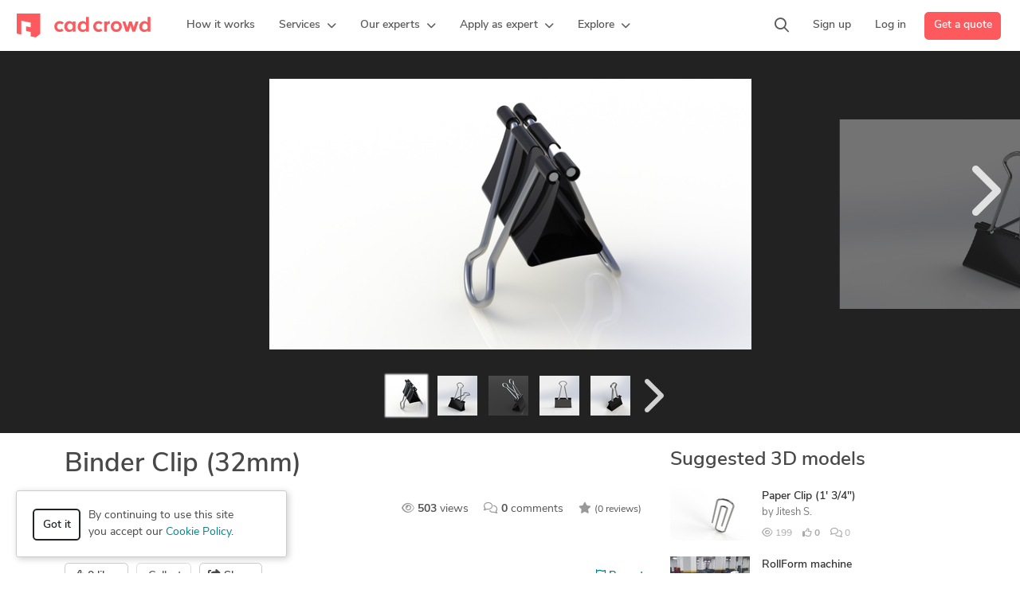

--- FILE ---
content_type: text/html; charset=UTF-8
request_url: https://www.cadcrowd.com/3d-models/binder-clip-32mm
body_size: 19750
content:
<!DOCTYPE html>
<html lang="en" dir="ltr" prefix="fb: http://www.facebook.com/2008/fbml">
<head>
    <!--    <meta http-equiv="Content-Security-Policy" content="style-src 'unsafe-inline' 'self' https://static.cadcrowd.com https://assets.cadcrowd.com https://client.crisp.chat https://settings.crisp.chat https://image.crisp.chat https://storage.crisp.chat https://game.crisp.chat wss://client.relay.crisp.chat wss://stream.relay.crisp.chat"> -->

    <link rel="preconnect" href="https://static.cadcrowd.com/" crossorigin>
    <link rel="dns-prefetch" href="https://static.cadcrowd.com/">

    <meta charset="utf-8">
    <meta name="viewport" content="width=device-width, initial-scale=1.0, maximum-scale=1, user-scalable=0">

        <title>Binder Clip (32mm) - download free 3D model by Jitesh S. - Cad Crowd</title>
    
        <meta name="description" content="Hmm, is there something on my desk that would be interesting to design? Binder Clip. :D interesting to design. I keep practicing and learning by making things from daily life. Here is another one. :) NOTE: Binder Clip is of approx. 32mm width, I have not used scales just approximation. PS: I lost my">
    
    
    
    
        <link rel="apple-touch-icon-precomposed" sizes="57x57" href="https://static.cadcrowd.com/favicon/apple-touch-icon-57x57.png" />
<link rel="apple-touch-icon-precomposed" sizes="114x114" href="https://static.cadcrowd.com/favicon/apple-touch-icon-114x114.png" />
<link rel="apple-touch-icon-precomposed" sizes="72x72" href="https://static.cadcrowd.com/favicon/apple-touch-icon-72x72.png" />
<link rel="apple-touch-icon-precomposed" sizes="144x144" href="https://static.cadcrowd.com/favicon/apple-touch-icon-144x144.png" />
<link rel="apple-touch-icon-precomposed" sizes="60x60" href="https://static.cadcrowd.com/favicon/apple-touch-icon-60x60.png" />
<link rel="apple-touch-icon-precomposed" sizes="120x120" href="https://static.cadcrowd.com/favicon/apple-touch-icon-120x120.png" />
<link rel="apple-touch-icon-precomposed" sizes="76x76" href="https://static.cadcrowd.com/favicon/apple-touch-icon-76x76.png" />
<link rel="apple-touch-icon-precomposed" sizes="152x152" href="https://static.cadcrowd.com/favicon/apple-touch-icon-152x152.png" />
<link rel="icon" type="image/png" href="https://static.cadcrowd.com/favicon/favicon-196x196.png" sizes="196x196" />
<link rel="icon" type="image/png" href="https://static.cadcrowd.com/favicon/favicon-96x96.png" sizes="96x96" />
<link rel="icon" type="image/png" href="https://static.cadcrowd.com/favicon/favicon-32x32.png" sizes="32x32" />
<link rel="icon" type="image/png" href="https://static.cadcrowd.com/favicon/favicon-16x16.png" sizes="16x16" />
<link rel="icon" type="image/png" href="https://static.cadcrowd.com/favicon/favicon-128.png" sizes="128x128" />
<meta name="application-name" content="Cad Crowd"/>
<meta name="msapplication-TileColor" content="#FFFFFF" />
<meta name="msapplication-TileImage" content="https://static.cadcrowd.com/favicon/mstile-144x144.png" />
<meta name="msapplication-square70x70logo" content="https://static.cadcrowd.com/favicon/mstile-70x70.png" />
<meta name="msapplication-square150x150logo" content="https://static.cadcrowd.com/favicon/mstile-150x150.png" />
<meta name="msapplication-wide310x150logo" content="https://static.cadcrowd.com/favicon/mstile-310x150.png" />
<meta name="msapplication-square310x310logo" content="https://static.cadcrowd.com/favicon/mstile-310x310.png" />
    
    
        <link rel="canonical" href="https://www.cadcrowd.com/3d-models/binder-clip-32mm">
    
    
    
    
    <meta name="p:domain_verify" content="93bd77c3f96101ea1305c2342a8d1357"/>

            <style>@charset "UTF-8";.h2,.h3,h1,h2,h4{margin-top:0;margin-bottom:.5rem;font-weight:600;line-height:1.2;color:var(--bs-heading-color)}.h2,h2{font-size:calc(1.3625rem + 1.35vw)}@media (min-width:1200px){.h2,h2{font-size:2.375rem}}.h3{font-size:calc(1.3rem + .6vw)}ol,ul{padding-left:2rem;margin-top:0;margin-bottom:1rem}.list-unstyled{padding-left:0;list-style:none}@media (min-width:1200px){.h3{font-size:1.75rem}}@media (min-width:768px){.col-md-8{flex:0 0 auto;width:66.66666667%}}.breadcrumb{--bs-breadcrumb-padding-x:0;--bs-breadcrumb-padding-y:0;--bs-breadcrumb-margin-bottom:1rem;--bs-breadcrumb-bg: ;--bs-breadcrumb-border-radius: ;--bs-breadcrumb-divider-color:var(--bs-secondary-color);--bs-breadcrumb-item-padding-x:0.5rem;--bs-breadcrumb-item-active-color:var(--bs-secondary-color);display:flex;flex-wrap:wrap;padding:var(--bs-breadcrumb-padding-y) var(--bs-breadcrumb-padding-x);margin-bottom:var(--bs-breadcrumb-margin-bottom);font-size:var(--bs-breadcrumb-font-size);list-style:none;background-color:var(--bs-breadcrumb-bg);border-radius:var(--bs-breadcrumb-border-radius)}.breadcrumb-item.active{color:var(--bs-breadcrumb-item-active-color)}.mt-4{margin-top:1.5rem!important}@media (min-width:768px){.d-md-flex{display:flex!important}}@font-face{font-family:"Font Awesome 6 Pro";font-style:normal;font-weight:300;font-display:block;src:url(https://static.cadcrowd.com/build/fonts/fa-light-300.44b9a71f.woff2) format("woff2"),url(https://static.cadcrowd.com/build/fonts/fa-light-300.681aba18.ttf) format("truetype")}@font-face{font-family:"Font Awesome 6 Pro";font-style:normal;font-weight:400;font-display:block;src:url(https://static.cadcrowd.com/build/fonts/fa-regular-400.b49db18d.woff2) format("woff2"),url(https://static.cadcrowd.com/build/fonts/fa-regular-400.bbacde5d.ttf) format("truetype")}@font-face{font-family:"Font Awesome 6 Pro";font-style:normal;font-weight:900;font-display:block;src:url(https://static.cadcrowd.com/build/fonts/fa-solid-900.37538eed.woff2) format("woff2"),url(https://static.cadcrowd.com/build/fonts/fa-solid-900.874aeb8a.ttf) format("truetype")}@font-face{font-family:"Font Awesome 6 Pro";font-style:normal;font-weight:100;font-display:block;src:url(https://static.cadcrowd.com/build/fonts/fa-thin-100.c5fbddc5.woff2) format("woff2"),url(https://static.cadcrowd.com/build/fonts/fa-thin-100.15f48670.ttf) format("truetype")}.footer-v2 .column-content{padding-left:10px;padding-right:10px}.footer-v2 .column-content .footer-list{margin-bottom:16px}@media (min-width:992px){.d-lg-block{display:block!important}.d-lg-flex{display:flex!important}.d-lg-none{display:none!important}.mb-lg-0{margin-bottom:0!important}.footer-v2 .column-content{margin-top:16px;padding-left:0;padding-right:0}.footer-v2 .column-content.collapse{display:block}.footer-v2 .badges{text-align:left}}.badges .img-ssl{padding-top:13px}.column-content ul.footer-list{list-style:none;margin:0;white-space:nowrap}.column-content ul.footer-list li{line-height:inherit;margin-bottom:16px}.column-content ul.footer-list a{font-weight:600}@media screen and (max-width:991PX){.column-content ul.footer-list li{margin-bottom:12px}}.footer-v3 .copyright ul li{padding-left:8px;padding-right:8px}.panel{margin-bottom:20px;background-color:#fff;border:1px solid transparent;border-radius:4px;box-shadow:0 1px 1px rgb(0 0 0 / 5%)}.panel-heading{padding:10px 15px;border-bottom:1px solid transparent;border-top-left-radius:3px;border-top-right-radius:3px}.panel-default{border-color:#ddd}.panel-default>.panel-heading{color:#333;background-color:#f5f5f5;border-color:#ddd}.file-explorer{font-size:13px;margin-bottom:30px}.file-explorer .breadcrumb{margin:0;padding:0}.file-explorer .breadcrumb>.active{font-weight:700;color:#464646}.file-explorer .breadcrumb>li{max-width:200px;white-space:nowrap;overflow:hidden;text-overflow:ellipsis}.file-explorer .panel{margin-bottom:0}.breadcrumb{background:0 0;padding-left:0;padding-right:0;border-radius:0}:root{--f-spinner-width:36px;--f-spinner-height:36px;--f-spinner-color-1:rgba(0, 0, 0, 0.1);--f-spinner-color-2:rgba(17, 24, 28, 0.8);--f-spinner-stroke:2.75;--f-button-width:40px;--f-button-height:40px;--f-button-border:0;--f-button-border-radius:0;--f-button-color:#374151;--f-button-bg:#f8f8f8;--f-button-hover-bg:#e0e0e0;--f-button-active-bg:#d0d0d0;--f-button-shadow:none;--f-button-transform:none;--f-button-svg-width:20px;--f-button-svg-height:20px;--f-button-svg-stroke-width:1.5;--f-button-svg-fill:none;--f-button-svg-filter:none;--f-button-svg-disabled-opacity:0.65;--bs-blue:#0d6efd;--bs-indigo:#6610f2;--bs-purple:#6f42c1;--bs-pink:#fe595c;--bs-red:#dc3545;--bs-orange:#fd7e14;--bs-yellow:#ffc107;--bs-green:#5cb85c;--bs-teal:#00a699;--bs-cyan:#008489;--bs-black:#000;--bs-white:#fff;--bs-gray:#6c757d;--bs-gray-dark:#343a40;--bs-gray-100:#f8f9fa;--bs-gray-200:#e9ecef;--bs-gray-300:#dee2e6;--bs-gray-400:#ced4da;--bs-gray-500:#adb5bd;--bs-gray-600:#6c757d;--bs-gray-700:#495057;--bs-gray-800:#343a40;--bs-gray-900:#212529;--bs-primary:#fe595c;--bs-secondary:#6c757d;--bs-success:#5cb85c;--bs-info:#008489;--bs-warning:#ffc107;--bs-danger:#dc3545;--bs-light:#f8f9fa;--bs-dark:#212529;--bs-primary-rgb:254,89,92;--bs-secondary-rgb:108,117,125;--bs-success-rgb:92,184,92;--bs-info-rgb:0,132,137;--bs-warning-rgb:255,193,7;--bs-danger-rgb:220,53,69;--bs-light-rgb:248,249,250;--bs-dark-rgb:33,37,41;--bs-primary-text-emphasis:rgb(101.6, 35.6, 36.8);--bs-secondary-text-emphasis:rgb(43.2, 46.8, 50);--bs-success-text-emphasis:rgb(36.8, 73.6, 36.8);--bs-info-text-emphasis:rgb(0, 52.8, 54.8);--bs-warning-text-emphasis:rgb(102, 77.2, 2.8);--bs-danger-text-emphasis:rgb(88, 21.2, 27.6);--bs-light-text-emphasis:#495057;--bs-dark-text-emphasis:#495057;--bs-primary-bg-subtle:rgb(254.8, 221.8, 222.4);--bs-secondary-bg-subtle:rgb(225.6, 227.4, 229);--bs-success-bg-subtle:rgb(222.4, 240.8, 222.4);--bs-info-bg-subtle:rgb(204, 230.4, 231.4);--bs-warning-bg-subtle:rgb(255, 242.6, 205.4);--bs-danger-bg-subtle:rgb(248, 214.6, 217.8);--bs-light-bg-subtle:rgb(251.5, 252, 252.5);--bs-dark-bg-subtle:#ced4da;--bs-primary-border-subtle:rgb(254.6, 188.6, 189.8);--bs-secondary-border-subtle:rgb(196.2, 199.8, 203);--bs-success-border-subtle:rgb(189.8, 226.6, 189.8);--bs-info-border-subtle:rgb(153, 205.8, 207.8);--bs-warning-border-subtle:rgb(255, 230.2, 155.8);--bs-danger-border-subtle:rgb(241, 174.2, 180.6);--bs-light-border-subtle:#e9ecef;--bs-dark-border-subtle:#adb5bd;--bs-white-rgb:255,255,255;--bs-black-rgb:0,0,0;--bs-font-sans-serif:"nunito-sans",system-ui,-apple-system,Roboto,"Helvetica Neue","Noto Sans","Liberation Sans",Arial,sans-serif,"Apple Color Emoji","Segoe UI Emoji","Segoe UI Symbol","Noto Color Emoji";--bs-font-monospace:SFMono-Regular,Menlo,Monaco,Consolas,"Liberation Mono","Courier New",monospace;--bs-gradient:linear-gradient(180deg, rgba(255, 255, 255, 0.15), rgba(255, 255, 255, 0));--bs-root-font-size:14px;--bs-body-font-family:var(--bs-font-sans-serif);--bs-body-font-size:1rem;--bs-body-font-weight:400;--bs-body-line-height:1.5;--bs-body-color:#484848;--bs-body-color-rgb:72,72,72;--bs-body-bg:#fff;--bs-body-bg-rgb:255,255,255;--bs-emphasis-color:#000;--bs-emphasis-color-rgb:0,0,0;--bs-secondary-color:rgba(72, 72, 72, 0.75);--bs-secondary-color-rgb:72,72,72;--bs-secondary-bg:#e9ecef;--bs-secondary-bg-rgb:233,236,239;--bs-tertiary-color:rgba(72, 72, 72, 0.5);--bs-tertiary-color-rgb:72,72,72;--bs-tertiary-bg:#f8f9fa;--bs-tertiary-bg-rgb:248,249,250;--bs-heading-color:inherit;--bs-link-color:#008489;--bs-link-color-rgb:0,132,137;--bs-link-decoration:none;--bs-link-hover-color:rgb(0, 105.6, 109.6);--bs-link-hover-color-rgb:0,106,110;--bs-link-hover-decoration:underline;--bs-code-color:#fe595c;--bs-highlight-color:#484848;--bs-highlight-bg:rgb(255, 242.6, 205.4);--bs-border-width:1px;--bs-border-style:solid;--bs-border-color:#dee2e6;--bs-border-color-translucent:rgba(0, 0, 0, 0.175);--bs-border-radius:0.375rem;--bs-border-radius-sm:0.25rem;--bs-border-radius-lg:0.5rem;--bs-border-radius-xl:1rem;--bs-border-radius-xxl:2rem;--bs-border-radius-2xl:var(--bs-border-radius-xxl);--bs-border-radius-pill:50rem;--bs-box-shadow:0 0.5rem 1rem rgba(0, 0, 0, 0.15);--bs-box-shadow-sm:0 0.125rem 0.25rem rgba(0, 0, 0, 0.075);--bs-box-shadow-lg:0 1rem 3rem rgba(0, 0, 0, 0.175);--bs-box-shadow-inset:inset 0 1px 2px rgba(0, 0, 0, 0.075);--bs-focus-ring-width:0.25rem;--bs-focus-ring-opacity:0.25;--bs-focus-ring-color:rgba(0, 132, 137, 0.25);--bs-form-valid-color:#5cb85c;--bs-form-valid-border-color:#5cb85c;--bs-form-invalid-color:#dc3545;--bs-form-invalid-border-color:#dc3545;font-size:var(--bs-root-font-size);--bs-breakpoint-xs:0;--bs-breakpoint-sm:576px;--bs-breakpoint-md:768px;--bs-breakpoint-lg:992px;--bs-breakpoint-xl:1200px;--bs-breakpoint-xxl:1400px;--navbar-primary-height:64px;--navbar-banner-height:0px;--navbar-z-index:101;--fancybox-zIndex:2000}*,::after,::before{box-sizing:border-box}@media (prefers-reduced-motion:no-preference){:root{scroll-behavior:smooth}}body{margin:0;font-family:var(--bs-body-font-family);font-size:var(--bs-body-font-size);font-weight:var(--bs-body-font-weight);line-height:var(--bs-body-line-height);color:var(--bs-body-color);text-align:var(--bs-body-text-align);background-color:var(--bs-body-bg);-webkit-text-size-adjust:100%}hr{margin:1rem 0;color:inherit;border:0;border-top:var(--bs-border-width) solid;opacity:.25;overflow:visible;height:0}.h2,h1,h3,h4{margin-top:0;margin-bottom:.5rem;font-weight:600;line-height:1.2;color:var(--bs-heading-color)}h1{font-size:calc(1.4375rem + 2.25vw)}.h2{font-size:calc(1.3625rem + 1.35vw)}@media (min-width:1200px){h1{font-size:3.125rem}.h2{font-size:2.375rem}}h3{font-size:calc(1.3rem + .6vw)}@media (min-width:1200px){h3{font-size:1.75rem}}h4{font-size:calc(1.275rem + .3vw)}@media (min-width:1200px){h4{font-size:1.5rem}}p{margin-top:0;margin-bottom:1rem}ul{padding-left:2rem;margin-top:0;margin-bottom:1rem}ul ul{margin-bottom:0}.small{font-size:.875em}a{color:rgba(var(--bs-link-color-rgb),var(--bs-link-opacity,1));text-decoration:none;background-color:transparent}img,svg{vertical-align:middle}label{display:inline-block}button{border-radius:0;overflow:visible;text-transform:none}button,input,textarea{margin:0;font-family:inherit;font-size:inherit;line-height:inherit}[type=button],[type=submit],button{-webkit-appearance:button}::-moz-focus-inner{padding:0;border-style:none}textarea{resize:vertical;overflow:auto;resize:vertical}::-webkit-datetime-edit-day-field,::-webkit-datetime-edit-fields-wrapper,::-webkit-datetime-edit-hour-field,::-webkit-datetime-edit-minute,::-webkit-datetime-edit-month-field,::-webkit-datetime-edit-text,::-webkit-datetime-edit-year-field{padding:0}::-webkit-inner-spin-button{height:auto}::-webkit-search-decoration{-webkit-appearance:none}::-webkit-color-swatch-wrapper{padding:0}::file-selector-button{font:inherit;-webkit-appearance:button}.img-fluid{max-width:100%;height:auto}.container,.container-fluid{--bs-gutter-x:1.5rem;--bs-gutter-y:0;width:100%;padding-right:calc(var(--bs-gutter-x) * .5);padding-left:calc(var(--bs-gutter-x) * .5);margin-right:auto;margin-left:auto}@media (min-width:576px){.container{max-width:540px}}@media (min-width:768px){.container{max-width:720px}}@media (min-width:992px){.container{max-width:960px}}@media (min-width:1200px){.container{max-width:1140px}}@media (min-width:1400px){.container{max-width:1320px}}.row{--bs-gutter-x:1.5rem;--bs-gutter-y:0;display:flex;flex-wrap:wrap;margin-top:calc(-1 * var(--bs-gutter-y));margin-right:calc(-.5 * var(--bs-gutter-x));margin-left:calc(-.5 * var(--bs-gutter-x))}.row>*{flex-shrink:0;width:100%;max-width:100%;padding-right:calc(var(--bs-gutter-x) * .5);padding-left:calc(var(--bs-gutter-x) * .5);margin-top:var(--bs-gutter-y)}.col-12{flex:0 0 auto;width:100%}@media (min-width:768px){.col-md-4{flex:0 0 auto;width:33.33333333%}.col-md-8{flex:0 0 auto;width:66.66666667%}}.form-control{display:block;width:100%;padding:.375rem .75rem;font-size:1rem;font-weight:400;line-height:1.5;color:var(--bs-body-color);-webkit-appearance:none;-moz-appearance:none;appearance:none;background-color:var(--bs-body-bg);background-clip:padding-box;border:var(--bs-border-width) solid var(--bs-border-color);border-radius:var(--bs-border-radius)}.form-control::-webkit-date-and-time-value{min-width:85px;height:1.5em;margin:0}.form-control::-webkit-datetime-edit{display:block;padding:0}.form-control::-moz-placeholder{color:var(--bs-secondary-color);opacity:1}textarea.form-control{min-height:calc(1.5em + .75rem + calc(var(--bs-border-width) * 2))}.btn{--bs-btn-padding-x:0.75rem;--bs-btn-padding-y:0.375rem;--bs-btn-font-family: ;--bs-btn-font-size:1rem;--bs-btn-font-weight:600;--bs-btn-line-height:1.5;--bs-btn-color:var(--bs-body-color);--bs-btn-bg:transparent;--bs-btn-border-width:var(--bs-border-width);--bs-btn-border-color:transparent;--bs-btn-border-radius:var(--bs-border-radius);--bs-btn-hover-border-color:transparent;--bs-btn-box-shadow:inset 0 1px 0 rgba(255, 255, 255, 0.15),0 1px 1px rgba(0, 0, 0, 0.075);--bs-btn-disabled-opacity:0.65;--bs-btn-focus-box-shadow:0 0 0 0.25rem rgba(var(--bs-btn-focus-shadow-rgb), .5);display:inline-block;padding:var(--bs-btn-padding-y) var(--bs-btn-padding-x);font-family:var(--bs-btn-font-family);font-size:var(--bs-btn-font-size);font-weight:var(--bs-btn-font-weight);line-height:var(--bs-btn-line-height);color:var(--bs-btn-color);text-align:center;vertical-align:middle;border:var(--bs-btn-border-width) solid var(--bs-btn-border-color);border-radius:var(--bs-btn-border-radius);background-color:var(--bs-btn-bg)}.btn:disabled{color:var(--bs-btn-disabled-color);background-color:var(--bs-btn-disabled-bg);border-color:var(--bs-btn-disabled-border-color);opacity:var(--bs-btn-disabled-opacity)}.btn-primary{--bs-btn-color:#fff;--bs-btn-bg:#fe595c;--bs-btn-border-color:#fe595c;--bs-btn-hover-color:#fff;--bs-btn-hover-bg:rgb(215.9, 75.65, 78.2);--bs-btn-hover-border-color:rgb(203.2, 71.2, 73.6);--bs-btn-focus-shadow-rgb:254,114,116;--bs-btn-active-color:#fff;--bs-btn-active-bg:rgb(203.2, 71.2, 73.6);--bs-btn-active-border-color:rgb(190.5, 66.75, 69);--bs-btn-active-shadow:inset 0 3px 5px rgba(0, 0, 0, 0.125);--bs-btn-disabled-color:#fff;--bs-btn-disabled-bg:#fe595c;--bs-btn-disabled-border-color:#fe595c}.btn-secondary{--bs-btn-color:#fff;--bs-btn-bg:#6c757d;--bs-btn-border-color:#6c757d;--bs-btn-hover-color:#fff;--bs-btn-hover-bg:rgb(91.8, 99.45, 106.25);--bs-btn-hover-border-color:rgb(86.4, 93.6, 100);--bs-btn-focus-shadow-rgb:130,138,145;--bs-btn-active-color:#fff;--bs-btn-active-bg:rgb(86.4, 93.6, 100);--bs-btn-active-border-color:rgb(81, 87.75, 93.75);--bs-btn-active-shadow:inset 0 3px 5px rgba(0, 0, 0, 0.125);--bs-btn-disabled-color:#fff;--bs-btn-disabled-bg:#6c757d;--bs-btn-disabled-border-color:#6c757d}.btn-info{--bs-btn-color:#fff;--bs-btn-bg:#008489;--bs-btn-border-color:#008489;--bs-btn-hover-color:#fff;--bs-btn-hover-bg:rgb(0, 112.2, 116.45);--bs-btn-hover-border-color:rgb(0, 105.6, 109.6);--bs-btn-focus-shadow-rgb:38,150,155;--bs-btn-active-color:#fff;--bs-btn-active-bg:rgb(0, 105.6, 109.6);--bs-btn-active-border-color:rgb(0, 99, 102.75);--bs-btn-active-shadow:inset 0 3px 5px rgba(0, 0, 0, 0.125);--bs-btn-disabled-color:#fff;--bs-btn-disabled-bg:#008489;--bs-btn-disabled-border-color:#008489}.btn-outline-dark{--bs-btn-color:#212529;--bs-btn-border-color:#212529;--bs-btn-hover-color:#fff;--bs-btn-hover-bg:#212529;--bs-btn-hover-border-color:#212529;--bs-btn-focus-shadow-rgb:33,37,41;--bs-btn-active-color:#fff;--bs-btn-active-bg:#212529;--bs-btn-active-border-color:#212529;--bs-btn-active-shadow:inset 0 3px 5px rgba(0, 0, 0, 0.125);--bs-btn-disabled-color:#212529;--bs-btn-disabled-bg:transparent;--bs-btn-disabled-border-color:#212529;--bs-gradient:none;--bs-btn-border-width:2px}.btn-default{--bs-btn-color:#484848;--bs-btn-bg:#fff;--bs-btn-border-color:#ccc;--bs-btn-hover-color:#000;--bs-btn-hover-bg:#e6e6e6;--bs-btn-hover-border-color:#adadad;--bs-btn-focus-shadow-rgb:184,184,184;--bs-btn-active-color:#000;--bs-btn-active-bg:#e6e6e6;--bs-btn-active-border-color:#adadad;--bs-btn-active-shadow:inset 0 3px 5px rgba(0, 0, 0, 0.125);--bs-btn-disabled-color:#000;--bs-btn-disabled-bg:#fff;--bs-btn-disabled-border-color:#ccc}.btn-link{--bs-btn-color:var(--bs-link-color);--bs-btn-bg:transparent;--bs-btn-border-color:transparent;--bs-btn-hover-color:var(--bs-link-hover-color);--bs-btn-hover-border-color:transparent;--bs-btn-active-color:var(--bs-link-hover-color);--bs-btn-active-border-color:transparent;--bs-btn-disabled-color:#6c757d;--bs-btn-disabled-border-color:transparent;--bs-btn-box-shadow:0 0 0 #000;--bs-btn-focus-shadow-rgb:38,150,155;text-decoration:none}.btn-lg{--bs-btn-padding-y:12px;--bs-btn-padding-x:24px;--bs-btn-font-size:16px;--bs-btn-border-radius:8px;--bs-btn-line-height:1.3333333}.btn-sm{--bs-btn-padding-y:0.25rem;--bs-btn-padding-x:0.5rem;--bs-btn-font-size:12px;--bs-btn-border-radius:var(--bs-border-radius-sm);--bs-btn-line-height:1.5}.fade:not(.show){opacity:0}.collapse:not(.show){display:none}.dropdown{position:relative}.dropdown-toggle{white-space:nowrap}.dropdown-menu{--bs-dropdown-zindex:1000;--bs-dropdown-min-width:10rem;--bs-dropdown-padding-x:0;--bs-dropdown-padding-y:0.5rem;--bs-dropdown-spacer:0.125rem;--bs-dropdown-font-size:1rem;--bs-dropdown-color:var(--bs-body-color);--bs-dropdown-bg:var(--bs-body-bg);--bs-dropdown-border-color:var(--bs-border-color-translucent);--bs-dropdown-border-radius:12px;--bs-dropdown-border-width:var(--bs-border-width);--bs-dropdown-inner-border-radius:calc(12px - var(--bs-border-width));--bs-dropdown-divider-bg:var(--bs-border-color-translucent);--bs-dropdown-divider-margin-y:0.5rem;--bs-dropdown-box-shadow:var(--bs-box-shadow);--bs-dropdown-link-color:var(--bs-body-color);--bs-dropdown-link-hover-color:var(--bs-body-color);--bs-dropdown-link-hover-bg:var(--bs-tertiary-bg);--bs-dropdown-link-active-color:#262626;--bs-dropdown-link-active-bg:#f5f5f5;--bs-dropdown-link-disabled-color:var(--bs-tertiary-color);--bs-dropdown-item-padding-x:1rem;--bs-dropdown-item-padding-y:6px;--bs-dropdown-header-color:#6c757d;--bs-dropdown-header-padding-x:1rem;--bs-dropdown-header-padding-y:0.5rem;position:absolute;z-index:var(--bs-dropdown-zindex);display:none;min-width:var(--bs-dropdown-min-width);padding:var(--bs-dropdown-padding-y) var(--bs-dropdown-padding-x);margin:0;font-size:var(--bs-dropdown-font-size);color:var(--bs-dropdown-color);text-align:left;list-style:none;background-color:var(--bs-dropdown-bg);background-clip:padding-box;border:var(--bs-dropdown-border-width) solid var(--bs-dropdown-border-color);border-radius:var(--bs-dropdown-border-radius)}.dropdown-divider{height:0;margin:var(--bs-dropdown-divider-margin-y) 0;overflow:hidden;border-top:1px solid var(--bs-dropdown-divider-bg);opacity:1}.dropdown-item{display:block;width:100%;padding:var(--bs-dropdown-item-padding-y) var(--bs-dropdown-item-padding-x);clear:both;font-weight:400;color:var(--bs-dropdown-link-color);text-align:inherit;white-space:nowrap;background-color:transparent;border:0;border-radius:var(--bs-dropdown-item-border-radius,0)}.nav-link{display:block;padding:var(--bs-nav-link-padding-y) var(--bs-nav-link-padding-x);font-size:var(--bs-nav-link-font-size);font-weight:var(--bs-nav-link-font-weight);color:var(--bs-nav-link-color);background:0 0;border:0}.navbar{--bs-navbar-padding-x:0;--bs-navbar-padding-y:0.5rem;--bs-navbar-color:rgba(var(--bs-emphasis-color-rgb), 0.65);--bs-navbar-hover-color:rgba(var(--bs-emphasis-color-rgb), 0.8);--bs-navbar-disabled-color:rgba(var(--bs-emphasis-color-rgb), 0.3);--bs-navbar-active-color:rgba(var(--bs-emphasis-color-rgb), 1);--bs-navbar-brand-padding-y:0.3125rem;--bs-navbar-brand-margin-end:1rem;--bs-navbar-brand-font-size:1.25rem;--bs-navbar-brand-color:rgba(var(--bs-emphasis-color-rgb), 1);--bs-navbar-brand-hover-color:rgba(var(--bs-emphasis-color-rgb), 1);--bs-navbar-nav-link-padding-x:0.5rem;--bs-navbar-toggler-padding-y:0.25rem;--bs-navbar-toggler-padding-x:0.75rem;--bs-navbar-toggler-font-size:1.25rem;--bs-navbar-toggler-icon-bg:url("data:image/svg+xml,%3csvg xmlns=%27http://www.w3.org/2000/svg%27 viewBox=%270 0 30 30%27%3e%3cpath stroke=%27rgba%2872, 72, 72, 0.75%29%27 stroke-linecap=%27round%27 stroke-miterlimit=%2710%27 stroke-width=%272%27 d=%27M4 7h22M4 15h22M4 23h22%27/%3e%3c/svg%3e");--bs-navbar-toggler-border-color:rgba(var(--bs-emphasis-color-rgb), 0.15);--bs-navbar-toggler-border-radius:var(--bs-border-radius);--bs-navbar-toggler-focus-width:0.25rem;position:relative;display:flex;flex-wrap:wrap;align-items:center;justify-content:space-between;padding:var(--bs-navbar-padding-y) var(--bs-navbar-padding-x)}.navbar>.container-fluid{display:flex;flex-wrap:inherit;align-items:center;justify-content:space-between}.navbar-brand{padding-top:var(--bs-navbar-brand-padding-y);padding-bottom:var(--bs-navbar-brand-padding-y);margin-right:var(--bs-navbar-brand-margin-end);font-size:var(--bs-navbar-brand-font-size);color:var(--bs-navbar-brand-color);white-space:nowrap}.navbar-nav{--bs-nav-link-padding-x:0;--bs-nav-link-padding-y:0.5rem;--bs-nav-link-font-weight: ;--bs-nav-link-color:var(--bs-navbar-color);--bs-nav-link-hover-color:var(--bs-navbar-hover-color);--bs-nav-link-disabled-color:var(--bs-navbar-disabled-color);display:flex;flex-direction:column;padding-left:0;margin-bottom:0;list-style:none}.navbar-nav .dropdown-menu{position:static}.navbar-collapse{flex-basis:100%;flex-grow:1;align-items:center}.navbar-toggler{padding:var(--bs-navbar-toggler-padding-y) var(--bs-navbar-toggler-padding-x);font-size:var(--bs-navbar-toggler-font-size);line-height:1;color:var(--bs-navbar-color);border:var(--bs-border-width) solid var(--bs-navbar-toggler-border-color);border-radius:var(--bs-navbar-toggler-border-radius)}@media (min-width:992px){.navbar-expand-lg{flex-wrap:nowrap;justify-content:flex-start}.navbar-expand-lg .navbar-nav{flex-direction:row}.navbar-expand-lg .navbar-nav .dropdown-menu{position:absolute}.navbar-expand-lg .navbar-nav .nav-link{padding-right:var(--bs-navbar-nav-link-padding-x);padding-left:var(--bs-navbar-nav-link-padding-x)}.navbar-expand-lg .navbar-collapse{display:flex!important;flex-basis:auto}.navbar-expand-lg .navbar-toggler{display:none}}.btn-close{--bs-btn-close-color:#000;--bs-btn-close-bg:url("data:image/svg+xml,%3csvg xmlns=%27http://www.w3.org/2000/svg%27 viewBox=%270 0 16 16%27 fill=%27%23000%27%3e%3cpath d=%27M.293.293a1 1 0 0 1 1.414 0L8 6.586 14.293.293a1 1 0 1 1 1.414 1.414L9.414 8l6.293 6.293a1 1 0 0 1-1.414 1.414L8 9.414l-6.293 6.293a1 1 0 0 1-1.414-1.414L6.586 8 .293 1.707a1 1 0 0 1 0-1.414z%27/%3e%3c/svg%3e");--bs-btn-close-opacity:0.5;--bs-btn-close-hover-opacity:0.75;--bs-btn-close-focus-shadow:0 0 0 0.25rem rgba(0, 132, 137, 0.25);--bs-btn-close-focus-opacity:1;--bs-btn-close-disabled-opacity:0.25;--bs-btn-close-white-filter:invert(1) grayscale(100%) brightness(200%);box-sizing:content-box;width:1em;height:1em;padding:.25em;color:var(--bs-btn-close-color);background:transparent var(--bs-btn-close-bg) center/1em auto no-repeat;border:0;border-radius:.375rem;opacity:var(--bs-btn-close-opacity)}.modal{--bs-modal-zindex:1055;--bs-modal-width:500px;--bs-modal-padding:1rem;--bs-modal-margin:0.5rem;--bs-modal-color: ;--bs-modal-bg:var(--bs-body-bg);--bs-modal-border-color:var(--bs-border-color-translucent);--bs-modal-border-width:var(--bs-border-width);--bs-modal-border-radius:var(--bs-border-radius-lg);--bs-modal-box-shadow:var(--bs-box-shadow-sm);--bs-modal-inner-border-radius:calc(var(--bs-border-radius-lg) - (var(--bs-border-width)));--bs-modal-header-padding-x:1rem;--bs-modal-header-padding-y:1rem;--bs-modal-header-padding:1rem 1rem;--bs-modal-header-border-color:var(--bs-border-color);--bs-modal-header-border-width:var(--bs-border-width);--bs-modal-title-line-height:1.5;--bs-modal-footer-gap:0.5rem;--bs-modal-footer-bg: ;--bs-modal-footer-border-color:var(--bs-border-color);--bs-modal-footer-border-width:var(--bs-border-width);position:fixed;top:0;left:0;z-index:var(--bs-modal-zindex);display:none;width:100%;height:100%;overflow-x:hidden;overflow-y:auto;outline:0}.modal-dialog{position:relative;width:auto;margin:var(--bs-modal-margin)}.modal.fade .modal-dialog{transform:translate(0,-50px)}.modal-dialog-centered{display:flex;align-items:center;min-height:calc(100% - var(--bs-modal-margin) * 2)}.modal-content{position:relative;display:flex;flex-direction:column;width:100%;color:var(--bs-modal-color);background-color:var(--bs-modal-bg);background-clip:padding-box;border:var(--bs-modal-border-width) solid var(--bs-modal-border-color);border-radius:var(--bs-modal-border-radius);outline:0}.modal-header{display:flex;flex-shrink:0;align-items:center;padding:var(--bs-modal-header-padding);border-bottom:var(--bs-modal-header-border-width) solid var(--bs-modal-header-border-color);border-top-left-radius:var(--bs-modal-inner-border-radius);border-top-right-radius:var(--bs-modal-inner-border-radius)}.modal-header .btn-close{padding:calc(var(--bs-modal-header-padding-y) * .5) calc(var(--bs-modal-header-padding-x) * .5);margin:calc(-.5 * var(--bs-modal-header-padding-y)) calc(-.5 * var(--bs-modal-header-padding-x)) calc(-.5 * var(--bs-modal-header-padding-y)) auto;box-sizing:content-box}.modal-title{margin-bottom:0;line-height:var(--bs-modal-title-line-height)}.modal-body{position:relative;flex:1 1 auto;padding:var(--bs-modal-padding)}.modal-footer{display:flex;flex-shrink:0;flex-wrap:wrap;align-items:center;justify-content:flex-end;padding:calc(var(--bs-modal-padding) - var(--bs-modal-footer-gap) * .5);background-color:var(--bs-modal-footer-bg);border-top:var(--bs-modal-footer-border-width) solid var(--bs-modal-footer-border-color);border-bottom-right-radius:var(--bs-modal-inner-border-radius);border-bottom-left-radius:var(--bs-modal-inner-border-radius)}.modal-footer>*{margin:calc(var(--bs-modal-footer-gap) * .5)}@media (min-width:576px){.modal{--bs-modal-margin:1.75rem;--bs-modal-box-shadow:var(--bs-box-shadow)}.modal-dialog{max-width:var(--bs-modal-width);margin-right:auto;margin-left:auto}}@media (max-width:767.98px){.modal-fullscreen-md-down{width:100vw;max-width:none;height:100%;margin:0}.modal-fullscreen-md-down .modal-content{height:100%;border:0;border-radius:0}.modal-fullscreen-md-down .modal-header{border-radius:0}.modal-fullscreen-md-down .modal-body{overflow-y:auto}}.carousel{position:relative}.clearfix::after{display:block;clear:both;content:""}.visually-hidden{width:1px!important;height:1px!important;padding:0!important;margin:-1px!important;overflow:hidden!important;clip:rect(0,0,0,0)!important;white-space:nowrap!important;border:0!important}.visually-hidden:not(caption){position:absolute!important}.d-grid{display:grid!important}.d-flex{display:flex!important}.d-none{display:none!important}.border-bottom-0{border-bottom:0!important}.w-100{width:100%!important}.justify-content-end{justify-content:flex-end!important}.align-items-center{align-items:center!important}.me-auto{margin-right:auto!important}.mb-2{margin-bottom:.5rem!important}.mb-3{margin-bottom:1rem!important}.mb-4{margin-bottom:1.5rem!important}.pt-0{padding-top:0!important}.text-center{text-align:center!important}.rounded-circle{border-radius:50%!important}@media (min-width:992px){.d-lg-flex{display:flex!important}.d-lg-none{display:none!important}.mb-lg-0{margin-bottom:0!important}}@media (min-width:1200px){.d-xl-block{display:block!important}.d-xl-none{display:none!important}}.far,.fas{-moz-osx-font-smoothing:grayscale;-webkit-font-smoothing:antialiased;display:var(--fa-display,inline-block);font-style:normal;font-variant:normal;line-height:1;text-rendering:auto;font-family:"Font Awesome 6 Pro"}.far::before,.fas::before{content:var(--fa)}.fa-fw{text-align:center;width:1.25em}.fa-comments{--fa:"\f086";--fa--fa:"\f086\f086"}.fa-cube{--fa:"\f1b2";--fa--fa:"\f1b2\f1b2"}.fa-thumbs-up{--fa:"\f164";--fa--fa:"\f164\f164"}.fa-eye{--fa:"\f06e";--fa--fa:"\f06e\f06e"}.fa-chevron-right{--fa:"\f054";--fa--fa:"\f054\f054"}.fa-plus{--fa:"\+";--fa--fa:"\+\+"}.fa-magnifying-glass{--fa:"\f002";--fa--fa:"\f002\f002"}.fa-chevron-down{--fa:"\f078";--fa--fa:"\f078\f078"}.fa-star{--fa:"\f005";--fa--fa:"\f005\f005"}.fa-code{--fa:"\f121";--fa--fa:"\f121\f121"}.fa-flag{--fa:"\f024";--fa--fa:"\f024\f024"}.fa-cloud-download{--fa:"\f0ed";--fa--fa:"\f0ed\f0ed"}.fa-chevron-left{--fa:"\f053";--fa--fa:"\f053\f053"}.fa-earth-americas{--fa:"\f57d";--fa--fa:"\f57d\f57d"}.fa-rocket-launch{--fa:"\e027";--fa--fa:"\e027\e027"}.fa-atom-simple{--fa:"\f5d3";--fa--fa:"\f5d3\f5d3"}.fa-briefcase{--fa:"\f0b1";--fa--fa:"\f0b1\f0b1"}.fa-alien{--fa:"\f8f5";--fa--fa:"\f8f5\f8f5"}.fa-cat-space{--fa:"\e001";--fa--fa:"\e001\e001"}.fa-user-astronaut{--fa:"\f4fb";--fa--fa:"\f4fb\f4fb"}.fa-share-square{--fa:"\f14d";--fa--fa:"\f14d\f14d"}:host,:root{--fa-style-family-classic:"Font Awesome 6 Pro";--fa-font-light:normal 300 1em/1 "Font Awesome 6 Pro";--fa-style-family-classic:"Font Awesome 6 Pro";--fa-font-regular:normal 400 1em/1 "Font Awesome 6 Pro";--fa-style-family-classic:"Font Awesome 6 Pro";--fa-font-solid:normal 900 1em/1 "Font Awesome 6 Pro";--fa-style-family-classic:"Font Awesome 6 Pro";--fa-font-thin:normal 100 1em/1 "Font Awesome 6 Pro";--fa-style-family-brands:"Font Awesome 6 Brands";--fa-font-brands:normal 400 1em/1 "Font Awesome 6 Brands";--fa-style-family-sharp:"Font Awesome 6 Sharp";--fa-font-sharp-light:normal 300 1em/1 "Font Awesome 6 Sharp";--fa-style-family-sharp:"Font Awesome 6 Sharp";--fa-font-sharp-solid:normal 900 1em/1 "Font Awesome 6 Sharp";--fa-style-family-duotone:"Font Awesome 6 Duotone";--fa-font-duotone:normal 900 1em/1 "Font Awesome 6 Duotone"}.far{font-weight:400}.fas{font-weight:900}html{min-height:100%;position:relative;box-sizing:border-box;overflow-y:scroll;-webkit-text-size-adjust:100%;word-break:normal;-moz-tab-size:4;-o-tab-size:4;tab-size:4}.footer-v2 a{color:#767676}.footer-v2 .footer-content-wrap hr{display:none;margin-top:0;margin-bottom:16px}.footer-v2 .column-header .icon{float:right}.footer-v2 .badges{margin-bottom:-20px;text-align:center}.footer-v2 .badges a{display:inline-block;margin-bottom:16px;margin-right:4px;vertical-align:top}.footer-v2 .footer-mobile-wrap{margin-top:20px}@media (min-width:992px){.footer-v2 .column-header .icon{display:none}.footer-v2 .badges{text-align:left}}.navbar-primary{padding-top:0;padding-bottom:0;height:calc(var(--navbar-primary-height) + var(--navbar-banner-height));z-index:var(--navbar-z-index)}.navbar-primary .navbar-container{padding-left:21px;padding-right:24px}.navbar-default{background-color:#fff;box-shadow:0 0 0 1px rgba(0,0,0,.1)}body.with-fixed-navbar{padding-top:calc(var(--navbar-primary-height) + var(--navbar-banner-height))}body.with-fixed-navbar .navbar-primary{position:fixed;top:0;right:0;left:0;--navbar-z-index:200}.loader-ellips{display:inline-block}@keyframes keyframe_dot{0%,100%,80%{opacity:0}30%,50%{opacity:1}}.loader-ellips .loader-ellips-dot{border-radius:50%;display:inline-block;animation-name:keyframe_dot;animation-duration:.8s;animation-iteration-count:infinite;animation-timing-function:linear;animation-fill-mode:both;vertical-align:middle;width:.5em;height:.5em;margin-right:.3em;background-color:#008489}.loader-ellips .loader-ellips-dot:first-child{animation-delay:-.3s}.loader-ellips .loader-ellips-dot:nth-child(2){animation-delay:-150ms}.loader-ellips .loader-ellips-dot:nth-child(3){animation-delay:0s}@supports (--custom:properties){.loader-ellips .loader-ellips-dot{background-color:#008489}}.loader-wrap{position:relative}.btn-quote[data-v-0932f40b]{height:35px;margin-left:8px}.search-icon[data-v-0932f40b]{font-size:18px}.dropdown-divider[data-v-6892ec76]{width:100%;--bs-dropdown-divider-margin-y:7px;--bs-dropdown-divider-bg:#ddd}.navbar-right-menu-desktop .navbar-nav{height:var(--navbar-primary-height)}.navbar-right-menu-desktop .navbar-nav .menu-item-wrap,.navbar-right-menu-desktop .navbar-nav .nav-item,.navbar-right-menu-desktop .navbar-nav .nav-link{display:flex;align-items:center;height:100%}.navbar-right-menu-desktop .navbar-nav .nav-item .nav-link{--bs-nav-link-font-weight:600;line-height:20px;padding:0 15px;white-space:nowrap}.navbar-right-menu-desktop .navbar-nav .nav-item .nav-link .menu-item-wrap{padding-top:2px;border-bottom:2px solid transparent}.icon-return[data-v-5ed5df2f]{float:left;margin-right:8px;margin-top:2px}.dropdown-item .icon-expand[data-v-5ed5df2f]{float:right;margin-right:6px}.subcategory-wrap[data-v-5ed5df2f]{background-color:#fff;position:fixed;top:0;bottom:0;left:-100vw;width:100vw;height:100vh;overflow-y:scroll;overflow-x:hidden;list-style:none;padding:0 0 20px;margin:0;z-index:201}.subcategory-header[data-v-5ed5df2f]{border-bottom:1px solid #ddd;margin-bottom:10px;padding-top:10px;padding-bottom:10px;position:sticky;top:0;background:#fff}.subcategory-header .nav-link[data-v-5ed5df2f]{padding:8px 21px 4px;font-weight:600;font-size:16px}.subcategory-list .nav-link[data-v-5ed5df2f]{padding:12px 21px;font-weight:600;font-size:16px}.navbar-brand-mobile[data-v-40279020]{align-items:center;height:var(--navbar-primary-height);--bs-navbar-brand-padding-y:13px;--bs-navbar-brand-margin-end:30px;margin-right:auto}.navbar-brand-mobile .brand-text[data-v-40279020]{display:none}@media (min-width:390px){.navbar.guest .navbar-brand-mobile .brand-text[data-v-40279020]{display:block!important}}.dropdown-item .icon-expand[data-v-15125908]{float:right;margin-right:6px}.navbar-toggler{border:none;background:0 0;border-radius:0;padding:7px 15px;margin-left:-15px}.navbar-toggler .icon-dropdown{font-size:12px;margin-left:7px;transform:rotate(-180deg)}.navbar-toggler.collapsed .icon-dropdown{transform:rotate(0)}.btn-quote[data-v-773ecfd5]{margin-left:8px}#navbarRightMenuMobile .navbar-nav{flex-direction:row;height:var(--navbar-primary-height)}#navbarRightMenuMobile .navbar-nav .nav-item,#navbarRightMenuMobile .navbar-nav .nav-link{display:flex;align-items:center;height:100%}#navbarRightMenuMobile .navbar-nav .nav-link{--bs-nav-link-font-weight:700;line-height:20px;padding:0 15px;white-space:nowrap}#navbarRightMenuMobile .navbar-nav .search-icon{font-size:18px}.navbar-main-menu-mobile{position:absolute;z-index:calc(var(--navbar-z-index) - 1);width:100%;background:#fff;box-shadow:0 5px 5px rgba(0,0,0,.1);--mobile-menu-font-size:16px;--mobile-menu-item-height:49px}.navbar-main-menu-mobile .container-fluid{padding-left:0;padding-right:0}.navbar-main-menu-mobile .menu-content{padding:10px 0;font-size:var(--mobile-menu-font-size);min-height:calc(100vh - var(--navbar-primary-height))}.navbar-main-menu-mobile .menu-content .actions-wrap{padding-left:16px;padding-right:16px;margin-top:10px;margin-bottom:10px;gap:16px}.navbar-main-menu-mobile .menu-content .actions-wrap .btn{font-size:var(--mobile-menu-font-size)}.navbar-main-menu-mobile .menu-content .navbar-nav .nav-item .nav-link{padding:1px 21px 0;height:var(--mobile-menu-item-height);line-height:var(--mobile-menu-item-height);font-size:var(--mobile-menu-font-size);font-weight:600}.navbar-main-menu-mobile .menu-content .navbar-nav .nav-item .nav-link .icon{margin-right:16px;font-size:20px;float:left;line-height:var(--mobile-menu-item-height);margin-top:-2px}.navbar-main-menu-mobile .menu-content .navbar-nav .nav-item .dropdown-toggle .icon-dropdown{float:right;padding:0 4px;line-height:var(--mobile-menu-item-height);margin-top:-1px;transform:rotate(0)}.navbar-main-menu-mobile .menu-content .navbar-nav .nav-item .dropdown-menu{box-shadow:none;border:none;border-radius:unset;padding:0;margin:0}.navbar-main-menu-mobile .menu-content .navbar-nav .nav-item .dropdown-menu .dropdown-item{font-size:var(--mobile-menu-font-size);height:var(--mobile-menu-item-height);line-height:var(--mobile-menu-item-height);font-weight:600;padding:1px 21px 0 62px}.navbar-main-menu-mobile .menu-content .navbar-nav .nav-item .dropdown-menu .dropdown-item .icon-expand{line-height:var(--mobile-menu-item-height)}body.with-fixed-navbar .navbar-main-menu-mobile{position:fixed;overflow-y:auto;max-height:calc(100vh - var(--navbar-primary-height))}*,::after,::before{background-repeat:no-repeat;box-sizing:inherit}::after,::before{text-decoration:inherit;vertical-align:inherit}input{border-radius:0}button,input,textarea{font:inherit;background-color:transparent;border-style:none}[type=button]::-moz-focus-inner,[type=submit]::-moz-focus-inner,button::-moz-focus-inner{border-style:none;padding:0}[type=button]::-moz-focus-inner,[type=submit]::-moz-focus-inner,button:-moz-focusring{outline:ButtonText dotted 1px}[type=submit],button,html [type=button]{-webkit-appearance:button}::-webkit-file-upload-button{-webkit-appearance:button;color:inherit;font:inherit}img{border-style:none}.file-explorer .error-message{padding:15px;color:#a94442}.file-explorer .loading-overlay{display:none;position:absolute;width:100%;height:100%;background-color:rgba(255,255,255,.8);text-align:center;color:#999}.navbar-brand-desktop{align-items:center;height:var(--navbar-primary-height);--bs-navbar-brand-padding-y:13px;--bs-navbar-brand-margin-end:30px}.navbar-main-menu-desktop .nav-item-services{position:unset}.navbar-main-menu-desktop .services-menu{padding:0;width:100%;left:0;right:0;margin-left:auto;margin-right:auto;--services-menu-height:unset;--services-menu-left-column-width:210px}@media (min-width:576px){.navbar-main-menu-desktop .services-menu{width:540px}}@media (min-width:768px){.navbar-main-menu-desktop .services-menu{width:720px}.modal-embed .modal-dialog{max-width:488px}}@media (min-width:992px){.navbar-main-menu-desktop .services-menu{width:960px}}@media (min-width:1200px){.navbar-main-menu-desktop .services-menu{width:1000px}}@media (min-width:1400px){.navbar-main-menu-desktop .services-menu{left:auto;top:auto;right:auto}}@media screen and (min-width:1200px){.navbar-main-menu-desktop .services-menu{--services-menu-left-column-width:234px}}.navbar-main-menu-desktop .services-menu .columns-wrap{display:flex}.navbar-main-menu-desktop .services-menu ul{list-style:none;padding:8px 0}.navbar-main-menu-desktop .services-menu .left-column{width:var(--services-menu-left-column-width);min-width:var(--services-menu-left-column-width)}.navbar-main-menu-desktop .services-menu .left-column .dropdown-item{padding-right:30px}.navbar-main-menu-desktop .services-menu .right-column{min-width:0}.navbar-main-menu-desktop .services-menu .right-column .dropdown-item{overflow:hidden;text-overflow:ellipsis}.navbar-main-menu-desktop .services-menu .dropdown-item{position:relative}.navbar-main-menu-desktop .services-menu .dropdown-item .caret{position:absolute;right:10px;top:11px}.navbar-main-menu-desktop .services-menu .subcategory-menu{min-width:200px;max-height:var(--services-menu-height);-moz-column-fill:auto;column-fill:auto}.navbar-main-menu-desktop .services-menu .subcategory-menu.long{-moz-column-fill:balance;column-fill:balance;max-height:80vh}.navbar-main-menu-desktop .services-menu .view-all{margin-top:10px;padding-top:10px;border-top:1px solid #e5e5e5}.navbar-main-menu-desktop .navbar-nav{height:var(--navbar-primary-height)}.navbar-main-menu-desktop .navbar-nav .menu-item-wrap,.navbar-main-menu-desktop .navbar-nav .nav-item,.navbar-main-menu-desktop .navbar-nav .nav-link{display:flex;align-items:center;height:100%}.navbar-main-menu-desktop .navbar-nav .nav-item .nav-link{--bs-nav-link-font-weight:600;line-height:20px;padding:0 15px;white-space:nowrap}.navbar-main-menu-desktop .navbar-nav .nav-item .nav-link .icon-dropdown{font-size:12px;vertical-align:baseline;margin-left:8px;margin-top:-1px}.navbar-main-menu-desktop .navbar-nav .nav-item .nav-link .menu-item-wrap{padding-top:2px;border-bottom:2px solid transparent}.navbar-main-menu-desktop .navbar-nav .nav-item .dropdown-menu{top:calc(2px + var(--navbar-primary-height));--bs-dropdown-spacer:0}.navbar-main-menu-desktop .navbar-nav .nav-item .dropdown-menu .dropdown-item{--bs-dropdown-item-padding-y:10px;--bs-dropdown-item-padding-x:15px;padding-right:calc(2 * var(--bs-dropdown-item-padding-x));min-width:150px}.navbar-main-menu-desktop .navbar-nav .nav-item .dropdown-menu:before{position:absolute;display:block;width:100%;height:4px;top:-5px;content:""}.share-content{margin-top:24px;margin-bottom:24px}.share-content img{max-width:100%;width:64px;height:64px;border-radius:8px;display:inline-block;-o-object-fit:contain;object-fit:contain;margin-right:16px;border:1px solid}.share-content-title{font-size:16px;line-height:20px;color:#222}h4.share-modal-title{font-size:24px;font-weight:800}.share-buttons{-webkit-box-pack:start;-webkit-box-align:stretch;display:flex;align-items:stretch;justify-content:flex-start;flex-wrap:wrap;width:calc(100% + 12px);margin-left:-6px;margin-right:-6px}.button-items{position:relative;width:50%;margin-left:0;margin-right:0;padding-left:6px;padding-right:6px}.button-items a,.button-items button{width:100%;height:76px;outline:0;border:1px solid #ddd;border-radius:12px;box-sizing:border-box;background:#fff;margin-bottom:16px;display:flex;align-items:center;text-decoration:none;color:#000}.button-image svg{margin-left:22px;margin-right:22px;border-radius:4px;overflow:hidden;fill:#000}.button-text{font-size:16px;line-height:20px;font-weight:600;overflow:hidden;color:#222;text-overflow:ellipsis}@media (max-width:425px){.button-items{width:100%}}.modelView *,.modelView :after,.modelView :before{box-sizing:border-box}.modelView .carouselNavigation{position:absolute;bottom:0;left:50%;width:356px;margin-left:-179px;margin-bottom:8px;text-align:center}.modelView .carousel{background:#222;position:relative;height:310px;overflow:hidden}.modelView .carousel .btn-load-viewer{display:none;position:absolute;left:0;margin:10px}.modelView .carousel .slick-next,.modelView .carousel .slick-prev{display:inline-block;background:0 0;text-decoration:none;color:#fff;opacity:.8;z-index:1}.modelView .carousel .carousel-nav.slick-initialized{animation:.4s fadeIn}.modelView .carousel .carousel-nav .slick-slide .image-thumb{margin:3px}.modelView .carousel .carousel-nav .slick-slide.selected .image-thumb{box-shadow:0 0 2px 2px #fff}.modelView .carousel .carousel-nav .slick-list{margin:0 45px;padding:6px 0}.modelView .carousel .carousel-nav{margin:5px}.modelView .carousel .carousel-nav .slick-slide .image{position:relative}.modelView .carousel .carousel-nav .slick-slide .image img{width:40px;height:40px}.modelView .carousel .carousel-nav .icon-3d{position:absolute;color:#fff;background-color:#fe595c;font-weight:700;padding:2px}.modelView .carousel .carousel-main{margin-bottom:20px}.modelView .carousel .carousel-main .slick-slide:first-child{display:block}.modelView .carousel .carousel-main.slick-initialized{animation:.4s fadeIn}.modelView .carousel .carousel-main .slick-next,.modelView .carousel .carousel-main .slick-prev{width:auto;height:auto;margin-top:-30px}.modelView .carousel .carousel-main .slick-prev{left:24px;font-size:72px}.modelView .carousel .carousel-main .slick-prev:before{content:none}.modelView .carousel .carousel-main .slick-next{right:24px;font-size:72px}.modelView .carousel .carousel-main .slick-next:before{content:none}.modelView .carousel .carousel-main .slick-disabled{visibility:hidden}.modelView .carousel .carousel-main .slick-slide.slick-center .item{padding:0}.modelView .carousel .carousel-main .slick-slide.slick-center .item .image{opacity:1;transform:scale(1)}.modelView .carousel .carousel-main .slick-slide .item{height:230px;display:table;margin:0 10px;position:relative}.modelView .carousel .carousel-main .slick-slide .item .image{display:table-cell;vertical-align:middle;text-align:center;z-index:1;opacity:.4;transform:scale(.7)}.modelView .carousel .carousel-main .slick-slide .item .image .image-content{width:auto;height:auto;margin-left:auto;margin-right:auto;max-height:210px}@media (min-width:500px){.modelView .carouselNavigation{width:416px;margin-left:-208px}.modelView .carousel{height:480px}.modelView .carousel .carousel-nav .slick-slide .image img{width:50px;height:50px}.modelView .carousel .carousel-main .slick-slide .item{height:410px}.modelView .carousel .carousel-main .slick-slide .item .image .image-content{max-height:280px}}@media (min-width:600px){.modelView .carousel .carousel-main .slick-slide .item .image .image-content{max-height:340px}}@media (min-width:960px){.modelView .carousel{height:600px}.modelView .carousel .carousel-main .slick-slide .item{height:540px}.modelView .carousel .carousel-main .slick-slide .item .image .image-content{max-height:480px}}@media (min-width:960px) and (max-height:880px){.modelView .carousel{height:480px}.modelView .carousel .carousel-main .slick-slide .item{height:410px}.modelView .carousel .carousel-main .slick-slide .item .image .image-content{max-height:340px}}#gallery,.model-title{margin-bottom:20px}.user-info .user-avatar{float:left;display:block;margin-right:15px}.user-info .user-name{font-size:18px;font-weight:600;margin-bottom:7px}.user-info .top-badge{color:#fe595c;font-size:14px;margin-left:10px;display:inline-block;vertical-align:top}.actions-row{display:flex;flex-wrap:wrap;margin-left:-10px}.actions-row .action-item{float:left;margin-left:10px;margin-bottom:20px}.actions-row .action-item.action-report{margin-left:auto}.user-info-stats-row{margin-bottom:20px}.user-info-stats-row .item-stats{margin-bottom:10px}@media (min-width:1200px){.user-info-stats-row .item-stats{float:right}}.user-info-stats-row .item-stats .stat{margin-right:15px;color:#555;line-height:34px}.user-info-stats-row .item-stats .stat .text{display:none}.user-info-stats-row .item-stats .stat .text.d-always{display:inline}@media (min-width:992px){.user-info-stats-row .item-stats .stat .text{display:inline}}.user-info-stats-row .item-stats .stat .num{font-weight:700}.user-info-stats-row .item-stats .stat .far,.user-info-stats-row .item-stats .stat .fas{color:#999}.user-info-stats-row .item-stats .stat .stat-icon{margin-right:4px}.section-similar-models h3{margin-bottom:20px}.similar-models-list .gallery-tile{display:table;width:100%;margin-bottom:20px;position:relative}.similar-models-list .gallery-tile>.item-image-wrap,.similar-models-list .gallery-tile>.item-info{display:table-cell;vertical-align:top}.similar-models-list .gallery-tile>.item-image-wrap{width:100px;min-height:75px;text-align:center}.similar-models-list .gallery-tile>.item-image-wrap img{margin-left:auto;margin-right:auto}.similar-models-list .gallery-tile>.item-info{padding-left:15px;padding-bottom:25px;position:relative}.similar-models-list .gallery-tile>.item-info .item-title a{font-weight:600;color:#333;text-decoration:none}.similar-models-list .gallery-tile>.item-info .item-author,.similar-models-list .gallery-tile>.item-info .item-author a{color:#777;font-size:13px}.similar-models-list .item-stats{margin-top:5px;font-size:12px;position:absolute;bottom:0}.similar-models-list .item-stats .stat{margin-right:10px;color:#aaa}.similar-models-list .item-stats .stat .num{font-weight:700}.similar-models-list .item-stats .stat .far{color:#aaa}.similar-models-list .gallery-tile .icons-left-wrap{position:absolute;top:-5px;left:-10px;z-index:3}.modal-embed .embed-options{margin-bottom:10px}.section-comments .loader-wrap{font-size:20px;text-align:center}.section-comments .form-add-comment .form-actions-wrap{margin-top:20px;display:none;text-align:right}.section-comments .form-reply{margin-top:30px}.section-comments .form-reply .form-actions-wrap{margin-top:20px;text-align:right}.section-comments .form-reply .form-actions-wrap .btn{margin-left:20px}.section-comments .form-reply textarea{min-height:250px}.slick-slider{position:relative;display:block;box-sizing:border-box;-webkit-touch-callout:none;touch-action:pan-y}.slick-list{position:relative;display:block;overflow:hidden;margin:0;padding:0}.slick-slider .slick-list,.slick-slider .slick-track{transform:translate3d(0,0,0)}.slick-track{position:relative;top:0;left:0;display:block;margin-left:auto;margin-right:auto}.slick-track:after,.slick-track:before{display:table;content:''}.slick-track:after{clear:both}.slick-slide{display:none;float:left;height:100%;min-height:1px}.slick-initialized .slick-slide,.slick-slide img{display:block}.slick-next,.slick-prev{font-size:0;line-height:0;position:absolute;top:50%;display:block;padding:0;transform:translate(0,-50%);color:transparent;border:none;outline:0;background:0 0}.slick-prev.slick-disabled:before{opacity:.25}.slick-next:before,.slick-prev:before{line-height:1;opacity:.75;color:#fff;-webkit-font-smoothing:antialiased;-moz-osx-font-smoothing:grayscale}.slick-prev{left:-25px}.slick-next{right:-25px}</style>
<link href="https://static.cadcrowd.com/build/css/75666.b57d7c57.css" rel="stylesheet" media="print" onload="this.media='all'; this.onload=null;">
<link href="https://static.cadcrowd.com/build/css/76822.4e49744a.css" rel="stylesheet" media="print" onload="this.media='all'; this.onload=null;">
<link href="https://static.cadcrowd.com/build/css/23660.31517138.css" rel="stylesheet" media="print" onload="this.media='all'; this.onload=null;">
<link href="https://static.cadcrowd.com/build/css/30329.9ad182f6.css" rel="stylesheet" media="print" onload="this.media='all'; this.onload=null;">
<link href="https://static.cadcrowd.com/build/css/98354.1ba5d08d.css" rel="stylesheet" media="print" onload="this.media='all'; this.onload=null;">
<link href="https://static.cadcrowd.com/build/css/79375.5d427b69.css" rel="stylesheet" media="print" onload="this.media='all'; this.onload=null;">
<link href="https://static.cadcrowd.com/build/css/86527.3025aa3e.css" rel="stylesheet" media="print" onload="this.media='all'; this.onload=null;">
<link href="https://static.cadcrowd.com/build/css/3d-model-view.27c4d5d7.css" rel="stylesheet" media="print" onload="this.media='all'; this.onload=null;">

    
    
    <script>
        var modelId = '5c8ecda4-dc51-4655-96fe-c85638babb09';
        var modelName = 'Binder Clip (32mm)';
        var modelStatus = 'published';
        var modelStatusName = 'Published';
        var modelFeatured = false;
        var modelEditUrl = '\/3d-models\/5c8ecda4-dc51-4655-96fe-c85638babb09\/edit';
        var modelPublishedAt = '2019-06-19T04:03:36+00:00';
        var modelUserId = 33785;
        var folderId = '0cc244fe-d028-46b2-a718-b1e9eab66a32';
        var baseUrl = '\/3d-models\/binder-clip-32mm';
        var modelData = JSON.parse('{\u0022id\u0022:\u00225c8ecda4-dc51-4655-96fe-c85638babb09\u0022,\u0022title\u0022:\u0022Binder Clip (32mm)\u0022,\u0022url\u0022:\u0022https:\\\/\\\/www.cadcrowd.com\\\/3d-models\\\/binder-clip-32mm?utm_source=website\\u0026utm_medium=embed\\u0026utm_campaign=3d-viewer\u0022,\u0022author_name\u0022:\u0022Jitesh S.\u0022,\u0022author_url\u0022:\u0022https:\\\/\\\/www.cadcrowd.com\\\/profile\\\/33785-jitesh-s?utm_source=website\\u0026utm_medium=embed\\u0026utm_campaign=3d-viewer\u0022}');
    </script>
        <script>
    window.onerror = function(message, source, lineno, colno) {
        try {
            fetch('/error-report/submit', {
                method: 'POST',
                headers: {
                    "Accept": "application/json",
                    "Content-Type": "application/json",
                },
                body: JSON.stringify({
                    url: window.location.href,
                    message: message,
                    source: source,
                    lineno: lineno,
                    colno: colno,
                }),
            });
        } catch (e) {
            console.error(e);
        }

        return false;
    }
</script>

        <script type="text/javascript">
            var fbAppId = '';
            var config = JSON.parse('{\u0022referralSources\u0022:{\u00222\u0022:\u0022Search engine results\u0022,\u00223\u0022:\u0022Referral from friend or colleague\u0022,\u00224\u0022:\u0022Blog or magazine article\u0022,\u002210\u0022:\u0022Social media (X, LinkedIn, Facebook, etc.)\u0022,\u002212\u0022:\u0022Chatbot (ChatGPT, Gemini, Grok, etc.)\u0022,\u00229\u0022:\u0022Other\u0022},\u0022recaptchaKey\u0022:\u00226Lc85gETAAAAAABoqm2KlAOKI9CGwf0A2Gi0aP9j\u0022,\u0022googleAppId\u0022:\u0022603269327615-4d3m95i30espdg9kiehqgho2qph85hag.apps.googleusercontent.com\u0022,\u0022googleApiKey\u0022:\u0022AIzaSyAN2A9WOEd3gwBAD149TLupbHBOvlJ_fO8\u0022,\u0022themePath\u0022:\u0022\\\/themes\\\/v5\\\/\u0022,\u0022staticBaseUrl\u0022:\u0022https:\\\/\\\/static.cadcrowd.com\u0022}');
            var notificationsPermissionBannerEnabled = false; // it's not user-specific
            var currentRoute = '3d-models';
            var hideChat = false;
            var supportedAdminActions = null;
        </script>

    </head>
<body class="no-touch with-fixed-navbar ">
        <div id="authApp"></div>
    
    <!-- Google Tag Manager (noscript) -->
        <noscript><iframe src="https://www.googletagmanager.com/ns.html?id=GTM-NLTKRNS"
                          height="0" width="0" style="display:none;visibility:hidden"></iframe></noscript>
        <!-- End Google Tag Manager (noscript) -->
    
            <div id="navbarPrimaryWrap">
    <nav class="navbar navbar-default navbar-primary navbar-expand-lg" id="navbarPrimary">
        <div class="navbar-container container-fluid">
            <button class="navbar-toggler collapsed" type="button"
                    data-bs-toggle="collapse"
                    data-bs-target="#navbarMainMenuMobile"
                    aria-controls="navbarMainMenuMobile"
                    aria-expanded="false"
                    aria-label="Toggle navigation"
            >
                <span class="icon-bar icon-bar-1"></span>
                <span class="icon-bar icon-bar-2"></span>
                <span class="icon-bar icon-bar-3"></span>
            </button>

            <a class="navbar-brand navbar-brand-mobile d-lg-none" href="/">
                <img src="https://static.cadcrowd.com/build/img/cc-logo-30.8a7a21c8.svg" width="168" height="30" alt="Cad Crowd">
            </a>

            <a class="navbar-brand navbar-brand-desktop d-none d-lg-flex" href="/" id="navbarBrandDesktop">
                <img src="https://static.cadcrowd.com/build/img/cc-logo-only-30.67c08a26.svg" width="30" height="30" alt="Cad Crowd" class="d-xl-none">
                <img src="https://static.cadcrowd.com/build/img/cc-logo-30.8a7a21c8.svg" width="168" height="30" alt="Cad Crowd" class="d-none d-xl-block">
            </a>

            <div class="collapse navbar-collapse navbar-main-menu-desktop" id="navbarMainMenuDesktop">
                <ul class="navbar-nav me-auto">
                </ul>
            </div>

            <div class="navbar-right-menu-mobile d-lg-none" id="navbarRightMenuMobile">
            </div>

            <div class="navbar-right-menu-desktop d-none d-lg-flex" id="navbarRightMenuDesktop">
                <ul class="navbar-nav me-auto">
                </ul>
            </div>
        </div>
    </nav>

    <div class="collapse navbar-collapse navbar-main-menu-mobile d-lg-none" id="navbarMainMenuMobile">
        <div class="container-fluid">
            <div class="menu-content">
                <ul class="navbar-nav me-auto mb-2 mb-lg-0">
                </ul>
                <div class="actions-wrap d-grid gap-2 mt-4">
                </div>
            </div>
        </div>
    </div>
</div>


<script>
    var navbarHtmlCache = window.localStorage.getItem('navbar_html_cache');

    if (navbarHtmlCache) {
        document.getElementById('navbarPrimaryWrap').innerHTML = navbarHtmlCache;
    }
</script>
    
    <div class="modelView">
    <div class="container-fullwidth">
        <div id="gallery" class="carousel loading">
            <div class="carousel-main" id="carouselMain">
                    <div class="slick-slide slick-current slick-center">
                    <div class="item">
                        <div class="image">
                                    <img src="https://cdn.cadcrowd.com/3d-models/5c/8e/5c8ecda4-dc51-4655-96fe-c85638babb09/gallery/b75511b9-9c97-47da-991c-66c70e90fab1/medium.jpg" class="image-content" alt="" data-pagespeed-no-transform>
                        </div>
                    </div>
                </div>
                        <div class="slick-slide">
                    <div class="item">
                        <div class="image">
                                    <img src="https://cdn.cadcrowd.com/3d-models/5c/8e/5c8ecda4-dc51-4655-96fe-c85638babb09/gallery/5abdc079-e14b-4d65-bd72-7a279e387ab9/medium.jpg" class="image-content" alt="" data-pagespeed-no-transform>
                        </div>
                    </div>
                </div>
                        <div class="slick-slide">
                    <div class="item">
                        <div class="image">
                                    <img src="https://cdn.cadcrowd.com/3d-models/5c/8e/5c8ecda4-dc51-4655-96fe-c85638babb09/gallery/cae0257a-f3ef-467e-9586-be1bb9998386/medium.jpg" class="image-content" alt="" data-pagespeed-no-transform>
                        </div>
                    </div>
                </div>
                        <div class="slick-slide">
                    <div class="item">
                        <div class="image">
                                    <img src="https://cdn.cadcrowd.com/3d-models/5c/8e/5c8ecda4-dc51-4655-96fe-c85638babb09/gallery/856ed395-1324-4fa8-a774-cdb3d5f7c715/medium.jpg" class="image-content" alt="" data-pagespeed-no-transform>
                        </div>
                    </div>
                </div>
                        <div class="slick-slide">
                    <div class="item">
                        <div class="image">
                                    <img src="https://cdn.cadcrowd.com/3d-models/5c/8e/5c8ecda4-dc51-4655-96fe-c85638babb09/gallery/9b14ef15-7118-41e6-bbfd-6b65a0f1c53b/medium.jpg" class="image-content" alt="" data-pagespeed-no-transform>
                        </div>
                    </div>
                </div>
                        <div class="slick-slide">
                    <div class="item">
                        <div class="image">
                                    <img src="https://cdn.cadcrowd.com/3d-models/5c/8e/5c8ecda4-dc51-4655-96fe-c85638babb09/gallery/1860cc76-9f7a-40d4-9201-3e1a66a7f4c6/medium.jpg" class="image-content" alt="" data-pagespeed-no-transform>
                        </div>
                    </div>
                </div>
                </div><!-- .carousel-main -->
            <div class="carouselNavigation">
                <div class="loader-ellips loader-ellips-light">
    <div class="loader-ellips-dot"></div>
    <div class="loader-ellips-dot"></div>
    <div class="loader-ellips-dot"></div>
</div>

                <div class="carousel-nav" id="carouselNav">
                        <div class="slick-slide">
                        <div class="image">
                                    <img src="https://cdn.cadcrowd.com/3d-models/5c/8e/5c8ecda4-dc51-4655-96fe-c85638babb09/gallery/b75511b9-9c97-47da-991c-66c70e90fab1/tiny.jpg" class="image-thumb" alt="">
                        </div>
                    </div>
                            <div class="slick-slide">
                        <div class="image">
                                    <img src="https://cdn.cadcrowd.com/3d-models/5c/8e/5c8ecda4-dc51-4655-96fe-c85638babb09/gallery/5abdc079-e14b-4d65-bd72-7a279e387ab9/tiny.jpg" class="image-thumb" alt="">
                        </div>
                    </div>
                            <div class="slick-slide">
                        <div class="image">
                                    <img src="https://cdn.cadcrowd.com/3d-models/5c/8e/5c8ecda4-dc51-4655-96fe-c85638babb09/gallery/cae0257a-f3ef-467e-9586-be1bb9998386/tiny.jpg" class="image-thumb" alt="">
                        </div>
                    </div>
                            <div class="slick-slide">
                        <div class="image">
                                    <img src="https://cdn.cadcrowd.com/3d-models/5c/8e/5c8ecda4-dc51-4655-96fe-c85638babb09/gallery/856ed395-1324-4fa8-a774-cdb3d5f7c715/tiny.jpg" class="image-thumb" alt="">
                        </div>
                    </div>
                            <div class="slick-slide">
                        <div class="image">
                                    <img src="https://cdn.cadcrowd.com/3d-models/5c/8e/5c8ecda4-dc51-4655-96fe-c85638babb09/gallery/9b14ef15-7118-41e6-bbfd-6b65a0f1c53b/tiny.jpg" class="image-thumb" alt="">
                        </div>
                    </div>
                            <div class="slick-slide">
                        <div class="image">
                                    <img src="https://cdn.cadcrowd.com/3d-models/5c/8e/5c8ecda4-dc51-4655-96fe-c85638babb09/gallery/1860cc76-9f7a-40d4-9201-3e1a66a7f4c6/tiny.jpg" class="image-thumb" alt="">
                        </div>
                    </div>
                    </div>
            </div><!-- .carouselNavigation -->
        </div><!-- .carousel -->
    </div><!-- .container-fullwidth -->
    <div class="container view-model-container">
        <div class="row">
            <div class="col-md-8">

                <h1 class="model-title h2">Binder Clip (32mm)</h1>

                <div class="user-info-stats-row clearfix">
                    <div class="item-stats">
                        <span class="stat stat-views skeleton" id="skeletonViews">
                            <span class="line skeleton-views"></span>
                        </span>
                        <span class="stat stat-comments skeleton" id="skeletonComments">
                            <span class="line skeleton-comments"></span>
                        </span>
                        <span class="stat stat-reviews skeleton" id="skeletonReviews">
                            <i class="fas fa-star"></i>
                            <span class="line skeleton-reviews"></span>
                        </span>
                    </div><!-- .item-stats -->

                    <section class="user-info">
                        <a href="https://www.cadcrowd.com/profile/33785-jitesh-s" class="user-avatar">
                            <img src="https://cdn.cadcrowd.com/avatars/37/85/33785.1532107483.jpg" class="rounded-circle" width="64" height="64" alt="Jitesh S.">
                        </a>

                        <div class="user-name">
                            <a href="https://www.cadcrowd.com/profile/33785-jitesh-s" class="secondary">Jitesh S.</a>
                                </div>

                        <button id="btnFollow" type="button" class="btn btn-sm js-login-open btn-default disabled" data-user="33785">
                            <i class="icon far fa-plus"></i> <span class="text">Follow</span>
                        </button>

                        <button id="btnHire" type="button" class="btn btn-sm btn-default btn-hire js-login-open" title="Hire This Designer" data-user="33785">Hire</button>
                    </section>
                </div><!-- .clearfix -->

                <div class="actions-row clearfix">

                    

                        <div class="action-item">
                        <button id="btnLike" class="btn btn-like btn-default skeleton js-login-open" data-item="5c8ecda4-dc51-4655-96fe-c85638babb09">
                            <i class="icon far fa-thumbs-up"></i>
                            <span class="line skeleton-likes"></span>
                        </button>
                    </div>

                    <div class="action-item">
                        <button id="btnCollect" class="btn btn-default js-login-open" data-item="5c8ecda4-dc51-4655-96fe-c85638babb09" disabled>
                            <i class="far fa-plus-circle"></i>
                            Collect
                        </button>
                    </div>
                    <div class="action-item">
                        <button id="btnSharePopup" class="btn btn-default" data-item="5c8ecda4-dc51-4655-96fe-c85638babb09" data-bs-toggle="modal" data-bs-target="#shareModal">
                            <i class="fas fa-share-square"></i>
                            Share
                        </button>
                        <div class="modal fade" id="shareModal" tabindex="-1" role="dialog" aria-labelledby="shareModalTitle"
    aria-hidden="true">
<div class="modal-dialog modal-dialog-centered modal-fullscreen-md-down" role="document">
        <div class="modal-content">
<div class="modal-header justify-content-end border-bottom-0">
                <button type="button" class="btn-close" data-bs-dismiss="modal" aria-label="Close"></button>
            </div>
<div class="modal-body share-modal-body w-100 pt-0">
                <div class="container-fluid">
                    <div class="row">
                        <div class="col-12">
                            <h4 class="text-center share-modal-title">Share with friends & colleagues</h4>
                                                        <div class="share-content d-flex align-items-center">
                                <img src="https://cdn.cadcrowd.com/3d-models/5c/8e/5c8ecda4-dc51-4655-96fe-c85638babb09/gallery/b75511b9-9c97-47da-991c-66c70e90fab1/small.jpg" width="64" height="64" class="content-item-image img-fluid" alt="">
                                <div class="share-content-title">
                                    Binder Clip (32mm) design by Jitesh S.
                                </div>
                            </div>
                                                        <div class="share-buttons">
                                <div class="button-items copy-link-btn">
                                    <button type="button" id="copyLink">
                                        <div class="button-image">
                                            <svg xmlns="http://www.w3.org/2000/svg" viewBox="0 0 32 32" aria-hidden="true" role="presentation" focusable="false" style="display: block; height: 32px; width: 32px; fill: currentcolor;"><path d="M25 5a4 4 0 0 1 4 4v17a5 5 0 0 1-5 5H12a5 5 0 0 1-5-5V10a5 5 0 0 1 5-5h13zm0 2H12a3 3 0 0 0-3 3v16a3 3 0 0 0 3 3h12a3 3 0 0 0 3-3V9a2 2 0 0 0-2-2zm-3-6v2H11a6 6 0 0 0-5.996 5.775L5 9v13H3V9a8 8 0 0 1 7.75-7.996L11 1h11z"></path></svg>
                                        </div>
                                        <div class="button-text">
                                            Copy link
                                        </div>
                                    </button>
                                </div>
                                <div class="button-items email-btn">
    <a href="mailto:?body=Check%20out%20this%20Binder%20Clip%20%2832mm%29%203D%20model%20by%20Jitesh%20S.%20on%20Cad%20Crowd%20-%20https%3A%2F%2Fwww.cadcrowd.com%2F3d-models%2Fbinder-clip-32mm" target="_blank">
        <div class="button-image">
            <svg viewBox="0 0 32 32" xmlns="http://www.w3.org/2000/svg" aria-hidden="true" role="presentation" focusable="false" style="display: block; fill: none; height: 32px; width: 32px; stroke: currentcolor; stroke-width: 2; overflow: visible;">
                <g fill="none">
                    <rect height="24" rx="4" width="28" x="2" y="4"></rect>
                    <path d="m3 6 10.416231 8.813734c1.4913834 1.2619398 3.6761546 1.2619398 5.167538 0l10.416231-8.813734"></path>
                </g>
            </svg>
        </div>
        <div class="button-text">
            Email
        </div>
    </a>
</div>
<div class="button-items message-btn">
    <a href="sms:?body=Check%20out%20this%20Binder%20Clip%20%2832mm%29%203D%20model%20by%20Jitesh%20S.%20on%20Cad%20Crowd%20-%20https%3A%2F%2Fwww.cadcrowd.com%2F3d-models%2Fbinder-clip-32mm">
        <div class="button-image">
            <svg viewBox="0 0 32 32" xmlns="http://www.w3.org/2000/svg" aria-hidden="true" role="presentation" focusable="false" style="display: block; height: 32px; width: 32px;">
                <defs>
                    <linearGradient x1="50.794%" y1="93.362%" x2="50.794%" y2="12.41%" id="imessagegradient">
                        <stop stop-color="#0CBD2A" offset="0%"></stop>
                        <stop stop-color="#5BF675" offset="100%"></stop>
                    </linearGradient>
                </defs>
                <g>
                    <path d="M2 0h28a2 2 0 0 1 2 2v28a2 2 0 0 1-2 2H2a2 2 0 0 1-2-2V2a2 2 0 0 1 2-2z" fill="url(#imessagegradient)"></path>
                    <path d="M15.796 5.469c-6.404 0-11.595 4.324-11.595 9.658.005 3.39 2.143 6.528 5.633 8.27-.457 1.023-1.142 1.983-2.028 2.838 1.717-.3 3.329-.934 4.71-1.85 1.064.264 2.17.399 3.28.4 6.404 0 11.596-4.324 11.596-9.658S22.2 5.47 15.796 5.47z" fill="#FFF"></path>
                </g>
            </svg>
        </div>
        <div class="button-text">
            Messages
        </div>
    </a>
</div>
<div class="button-items whatsapp-btn">
    <a href="https://web.whatsapp.com/send?text=Check%20out%20this%20Binder%20Clip%20%2832mm%29%203D%20model%20by%20Jitesh%20S.%20on%20Cad%20Crowd%20-%20https%3A%2F%2Fwww.cadcrowd.com%2F3d-models%2Fbinder-clip-32mm" target="_blank">
        <div class="button-image">
            <svg viewBox="0 0 32 32" xmlns="http://www.w3.org/2000/svg" aria-hidden="true" role="presentation" focusable="false" style="display: block; height: 32px; width: 32px;">
                <path d="m32 0v32h-32v-32z" fill="#25d366"></path>
                <path d="m4 28 1.695-6.163a11.824 11.824 0 0 1 -1.595-5.946c.003-6.556 5.364-11.891 11.95-11.891a11.903 11.903 0 0 1 8.453 3.488 11.794 11.794 0 0 1 3.497 8.414c-.003 6.557-5.363 11.892-11.95 11.892-2 0-3.97-.5-5.715-1.448zm6.628-3.807c1.684.995 3.292 1.591 5.418 1.592 5.474 0 9.933-4.434 9.936-9.885.002-5.462-4.436-9.89-9.928-9.892-5.478 0-9.934 4.434-9.936 9.884 0 2.225.654 3.891 1.754 5.634l-1.002 3.648 3.76-.98h-.002zm11.364-5.518c-.074-.123-.272-.196-.57-.344-.296-.148-1.754-.863-2.027-.96-.271-.1-.469-.149-.667.147-.198.295-.767.96-.94 1.157s-.346.222-.643.074c-.296-.148-1.253-.46-2.386-1.466-.881-.783-1.477-1.75-1.65-2.045s-.018-.455.13-.602c.134-.133.296-.345.445-.518.15-.17.2-.294.3-.492.098-.197.05-.37-.025-.518-.075-.147-.668-1.6-.915-2.19-.241-.577-.486-.499-.668-.508l-.569-.01a1.09 1.09 0 0 0 -.79.37c-.272.296-1.039 1.01-1.039 2.463s1.064 2.857 1.211 3.054c.15.197 2.092 3.18 5.068 4.458.708.304 1.26.486 1.69.622.712.224 1.359.193 1.87.117.57-.084 1.755-.714 2.002-1.404.248-.69.248-1.28.173-1.405z" fill="#FFF"></path>
            </svg>
        </div>
        <div class="button-text">
            WhatsApp
        </div>
    </a>
</div>
<div class="button-items messenger-btn">
    <a href="https://www.facebook.com/dialog/send?link=https%3A%2F%2Fwww.cadcrowd.com%2F3d-models%2Fbinder-clip-32mm&amp;app_id=366040276789345&amp;redirect_uri=https%3A%2F%2Fwww.cadcrowd.com%2F3d-models%2Fbinder-clip-32mm" target="_blank">
        <div class="button-image">
            <svg viewBox="0 0 32 32" xmlns="http://www.w3.org/2000/svg" aria-hidden="true" role="presentation" focusable="false" style="display: block; height: 32px; width: 32px;">
                <defs>
                    <radialGradient cx="19.25%" cy="99.447%" fx="19.25%" fy="99.447%" r="108.96%" gradientTransform="scale(1 .99991)" id="fbmessengera">
                        <stop stop-color="#09F" offset="0%"></stop>
                        <stop stop-color="#A033FF" offset="60.98%"></stop>
                        <stop stop-color="#FF5280" offset="93.48%"></stop>
                        <stop stop-color="#FF7061" offset="100%"></stop>
                    </radialGradient>
                </defs>
                <path fill="#FFF" d="M32 0v32H0V0z"></path>
                <path d="M16 4C9.241 4 4 8.953 4 15.64c0 3.498 1.434 6.522 3.768 8.61.195.174.315.42.321.684l.066 2.136a.96.96 0 0 0 1.347.849l2.382-1.05a.964.964 0 0 1 .642-.048c1.095.3 2.259.462 3.474.462 6.759 0 12-4.953 12-11.64S22.759 4 16 4z" fill="url(#fbmessengera)"></path>
                <path d="M8.794 19.045l3.525-5.592a1.8 1.8 0 0 1 2.604-.48l2.805 2.103a.72.72 0 0 0 .867-.003l3.786-2.874c.504-.384 1.164.222.828.759l-3.528 5.589a1.8 1.8 0 0 1-2.604.48l-2.805-2.103a.72.72 0 0 0-.867.003l-3.786 2.874c-.504.384-1.164-.219-.825-.756z" fill="#FFF"></path>
            </svg>
        </div>
        <div class="button-text">
            Messenger
        </div>
    </a>
</div>
<div class="button-items facebook-btn">
    <a href="https://facebook.com/sharer.php?u=https%3A%2F%2Fwww.cadcrowd.com%2F3d-models%2Fbinder-clip-32mm" target="_blank">
        <div class="button-image">
            <svg viewBox="0 0 32 32" xmlns="http://www.w3.org/2000/svg" aria-hidden="true" role="presentation" focusable="false" style="display: block; height: 32px; width: 32px;">
                <path fill="#1877F2" d="M32 0v32H0V0z"></path>
                <path d="M22.938 16H18.5v-3.001c0-1.266.62-2.499 2.607-2.499h2.018V6.562s-1.831-.312-3.582-.312c-3.654 0-6.043 2.215-6.043 6.225V16H9.436v4.625H13.5V32h5V20.625h3.727l.71-4.625z" fill="#FFF"></path>
            </svg>
        </div>
        <div class="button-text">
            Facebook
        </div>
    </a>
</div>
<div class="button-items twitter-btn">
    <a href="https://x.com/intent/tweet?text=Check%20out%20this%20Binder%20Clip%20%2832mm%29%203D%20model%20by%20Jitesh%20S.%20on%20Cad%20Crowd%20-%20https%3A%2F%2Fwww.cadcrowd.com%2F3d-models%2Fbinder-clip-32mm" target="_blank">
        <div class="button-image">
            <svg xmlns="http://www.w3.org/2000/svg" xmlns:xlink="http://www.w3.org/1999/xlink" x="0px" y="0px" viewBox="0 0 1227 1227" aria-hidden="true" role="presentation" focusable="false" style="display: block; height: 30px; width: 30px;">
                <path d="M730.2,519.3L1176.9,0H1071L683.1,450.9L373.3,0H16l468.5,681.8L16,1226.4h105.9l409.6-476.2l327.2,476.2H1216L730.2,519.3 L730.2,519.3z M585.2,687.8l-47.5-67.9L160,79.7h162.6l304.8,436l47.5,67.9l396.2,566.7H908.5L585.2,687.8L585.2,687.8z" fill="black"/>
            </svg>
        </div>
        <div class="button-text">
            X.com
        </div>
    </a>
</div>
<div class="button-items linkedin-btn">
    <a href="https://www.linkedin.com/shareArticle?mini=true&amp;url=https%3A%2F%2Fwww.cadcrowd.com%2F3d-models%2Fbinder-clip-32mm&amp;title=Check%20out%20this%20Binder%20Clip%20%2832mm%29%203D%20model%20by%20Jitesh%20S.%20on%20Cad%20Crowd%20-%20https%3A%2F%2Fwww.cadcrowd.com%2F3d-models%2Fbinder-clip-32mm&amp;source=CadCrowd" target="_blank">
        <div class="button-image">
            <svg xmlns="http://www.w3.org/2000/svg" viewBox="0 0 48 48" width="32px" height="32px">
                <path fill="#0288D1" d="M42,37c0,2.762-2.238,5-5,5H11c-2.761,0-5-2.238-5-5V11c0-2.762,2.239-5,5-5h26c2.762,0,5,2.238,5,5V37z" />
                <path fill="#FFF" d="M12 19H17V36H12zM14.485 17h-.028C12.965 17 12 15.888 12 14.499 12 13.08 12.995 12 14.514 12c1.521 0 2.458 1.08 2.486 2.499C17 15.887 16.035 17 14.485 17zM36 36h-5v-9.099c0-2.198-1.225-3.698-3.192-3.698-1.501 0-2.313 1.012-2.707 1.99C24.957 25.543 25 26.511 25 27v9h-5V19h5v2.616C25.721 20.5 26.85 19 29.738 19c3.578 0 6.261 2.25 6.261 7.274L36 36 36 36z" />
            </svg>
        </div>
        <div class="button-text">
            Linkedin
        </div>
    </a>
</div>
                                                            </div>
                        </div>
                    </div>
                </div>
            </div>
        </div>
    </div>
</div>
                    </div>
                    
                    <div class="action-item action-report">
                        <a class="btn btn-link link-report"
                           href="/contact/reportmodel?id=5c8ecda4-dc51-4655-96fe-c85638babb09"
                           title="Click here if there's any issue with this model"><i class="far fa-flag"></i> Report</a>
                    </div>
                </div>

                
                <div id="description" style="white-space: pre-line" class="mb-4">Hmm, is there something on my desk that would be interesting to design?

Binder Clip. :D interesting to design.

I keep practicing and learning by making things from daily life. Here is another one. :)

NOTE: Binder Clip is of approx. 32mm width, I have not used scales just approximation.
PS: I lost my scale and too lazy to get another one.</div>


                <section class="liked-row skeleton">
                    <ul class="liked-users">
                        <li>
                            <span class="square circle skeleton-avatar"></span>
                        </li>
                    </ul>
                    <span class="line skeleton-liked-text"></span>
                </section>

                <section class="section-model-about">
                    <div class="about-row">
                        <div class="item-age">
                            <i class="far fa-clock"></i>
                            Published <time class="timeago" datetime="2019-06-19T04:03:36+00:00">Jun 19, 2019</time>
                        </div>
                            <div class="item-categories">
                            in
                                    <a href="https://www.cadcrowd.com/3d-models/category/product-design">Product Design</a>
                                </div>
                        </div>
                    <div class="item-tags about-row labels">
                        <i class="far fa-tags" title="Tags" aria-label="Tags"></i>
                            <span class="badge badge-outline">3d</span>
                            <span class="badge badge-outline">solidworks</span>
                            <span class="badge badge-outline">metal</span>
                            <span class="badge badge-outline">sheet</span>
                            <span class="badge badge-outline">spring</span>
                            <span class="badge badge-outline">tools</span>
                            <span class="badge badge-outline">wire</span>
                            <span class="badge badge-outline">stationary</span>
                            <span class="badge badge-outline">bobby</span>
                        </div>
                    <div class="item-softwares about-row labels">
                        <i class="far fa-desktop" title="Software" aria-label="Software"></i>
                            <a href="https://www.cadcrowd.com/3d-models/software/rendering-images" class="badge badge-outline">Rendering Images</a>
                        </div>
                </section><!-- .section-model-about -->

                <section class="section-comments" id="comments">
                    <div class="loader-wrap"><div class="loader-ellips">
    <div class="loader-ellips-dot"></div>
    <div class="loader-ellips-dot"></div>
    <div class="loader-ellips-dot"></div>
</div>
</div>
                    <div class="comments-wrap"></div>
                </section>
            </div><!-- .col-md-8 -->
            <div class="col-md-4">

                <div id="admin_panel_wrap"></div>
                <div id="manage_panel_wrap"></div>

                <div class="section-similar-models-wrap" id="sectionSimilarWrap">
                    <div class="loader-wrap"><div class="loader-ellips">
    <div class="loader-ellips-dot"></div>
    <div class="loader-ellips-dot"></div>
    <div class="loader-ellips-dot"></div>
</div>
</div>
                </div>

            </div><!-- .col-md-4 -->
        </div><!-- .row -->
    </div><!-- .container -->
</div><!-- .modelView -->


                    <footer class="footer-v3 footer-v2 ">
<div class="footer-content-wrap">
    <div class="container">
        <hr aria-hidden="true">
        <div class="footer-columns-wrap">
            <div class="footer-columns" id="footerColumns">
                <div class="footer-column">
                    <div class="column-header" role="button" data-bs-toggle="collapse" data-parent="#footerColumns" href="#footerServices" aria-expanded="false" aria-controls="footerServices">
                        <i class="icon fas fa-chevron-down"></i>
                        How it works
                    </div>
                    <div class="column-content collapse" id="footerServices">
                        <ul class="footer-list list-unstyled">
                                                    <li>
                                <a href="/how-it-works" title="How it works">How it works</a>
                            </li>
                                                    <li>
                                <a href="/how-it-works/private" title="Managed services">Managed services</a>
                            </li>
                                                    <li>
                                <a href="/how-it-works/contests" title="Design contests">Design contests</a>
                            </li>
                                                    <li>
                                <a href="/how-it-works/cad-services" title="CAD services">CAD services</a>
                            </li>
                                                    <li>
                                <a href="/3d-modeling-design" title="3D modeling services">3D modeling services</a>
                            </li>
                                                    <li>
                                <a href="/programmers-and-developers" title="Programmers &amp; developers">Programmers &amp; developers</a>
                            </li>
                                                    <li>
                                <a href="/how-it-works/manufacturing" title="Manufacturing services">Manufacturing services</a>
                            </li>
                                                    <li>
                                <a href="/discover" title="All services">All services</a>
                            </li>
                                                </ul>
                    </div>
                </div><!-- .footer-column -->
                <div class="footer-column">
                    <div class="column-header" role="button" data-bs-toggle="collapse" data-parent="#footerColumns" href="#footerBrowse" aria-expanded="false" aria-controls="footerBrowse">
                        <i class="icon fas fa-chevron-down"></i>
                        Browse
                    </div>
                    <div class="column-content collapse" id="footerBrowse">
                        <ul class="footer-list list-unstyled">
                                                        <li>
                                <a href="/profiles"  title="Find freelance experts">Find freelance experts</a>
                            </li>
                                                        <li>
                                <a href="/jobs/search"  title="Find freelance jobs">Find freelance jobs</a>
                            </li>
                                                        <li>
                                <a href="/services"  title="Service offers">Service offers</a>
                            </li>
                                                        <li>
                                <a href="/projects"  title="Design contests">Design contests</a>
                            </li>
                                                        <li>
                                <a href="/jobs"  title="Find remote jobs worldwide">Find remote jobs worldwide</a>
                            </li>
                                                        <li>
                                <a href="/jobs/l/us"  title="Find remote jobs in USA">Find remote jobs in USA</a>
                            </li>
                                                        <li>
                                <a href="/3d-models"  title="3D models">3D models</a>
                            </li>
                                                        <li>
                                <a href="/hire"  title="CAD designers by skill">CAD designers by skill</a>
                            </li>
                                                        <li>
                                <a href="/l/us"  title="CAD designers in USA">CAD designers in USA</a>
                            </li>
                                                        <li>
                                <a href="/l/ca"  title="CAD designers in Canada">CAD designers in Canada</a>
                            </li>
                                                        <li>
                                <a href="/l/gb"  title="CAD designers in UK">CAD designers in UK</a>
                            </li>
                                                        <li>
                                <a href="/l/au"  title="CAD designers in Australia">CAD designers in Australia</a>
                            </li>
                                                        <li>
                                <a href="/l"  title="All countries">All countries</a>
                            </li>
                                                        <li>
                                <a href="/sitemap"  title="Sitemap">Sitemap</a>
                            </li>
                                                    </ul>
                    </div>
                </div><!-- .footer-column -->
                <div class="footer-column">
                    <div class="column-header" role="button" data-bs-toggle="collapse" data-parent="#footerColumns" href="#footerCompany" aria-expanded="false" aria-controls="footerCompany">
                        <i class="icon fas fa-chevron-down"></i>
                        Company
                    </div>
                    <div class="column-content collapse" id="footerCompany">
                        <ul class="footer-list list-unstyled">
                                                        <li>
                                <a href="/company/about"  title="About us">About us</a>
                            </li>
                                                        <li>
                                <a href="/company/press"  title="Press &amp; news">Press &amp; news</a>
                            </li>
                                                        <li>
                                <a href="/company/media"  title="Media kit">Media kit</a>
                            </li>
                                                        <li>
                                <a href="/company/testimonials"  title="Testimonials">Testimonials</a>
                            </li>
                                                        <li>
                                <a href="/contact"  title="Contact us">Contact us</a>
                            </li>
                                                        <li>
                                <a href="/page/termsofservice"  title="Terms of service">Terms of service</a>
                            </li>
                                                        <li>
                                <a href="/page/privacypolicy"  title="Privacy policy">Privacy policy</a>
                            </li>
                                                    </ul>
                    </div>
                </div><!-- .footer-column -->
                <div class="footer-column">
                    <div class="column-header" role="button" data-bs-toggle="collapse" data-parent="#footerColumns" href="#footerResources" aria-expanded="false" aria-controls="footerResources">
                        <i class="icon fas fa-chevron-down"></i>
                        Resources
                    </div>
                    <div class="column-content collapse" id="footerResources">
                        <div class="clearfix">
                            <ul class="footer-list list-unstyled">
                                                                <li>
                                    <a href="/contact"  title="Contact support">Contact support</a>
                                </li>
                                                                <li>
                                    <a href="/blog/"  title="Blog">Blog</a>
                                </li>
                                                                <li>
                                    <a href="/forum"  title="Forum">Forum</a>
                                </li>
                                                                <li>
                                    <a href="/help/buyers/"  title="Client help">Client help</a>
                                </li>
                                                                <li>
                                    <a href="/help/designers/"  title="Expert help">Expert help</a>
                                </li>
                                                                <li>
                                    <a href="/designers"  title="Expert sign up">Expert sign up</a>
                                </li>
                                                            </ul>

                            <div class="d-none d-lg-block">

                                <div class="badges">
                                    <a href="https://www.bbb.org/ca/ab/calgary/profile/industrial-design/cad-crowd-0017-91749" target="_blank">
                                        <img loading="lazy" data-src="https://static.cadcrowd.com/themes/v5/images/logo/bbb-accredited.svg" class="lazyload" width="193" height="52" alt="BBB Accredited Business A+">
                                    </a>
                                    <br>
                                    <a href="https://www.trustpilot.com/review/cadcrowd.com?stars=5" target="_blank">
                                        <img loading="lazy" data-src="https://static.cadcrowd.com/themes/v5/images/logo/trustpilot-2.svg" class="lazyload" width="109" height="47" alt="Trustpilot">
                                    </a>
                                    <span class="flex-item">
                                        <img loading="lazy" data-src="https://static.cadcrowd.com/themes/v5/images/logo/new/256-bit-encryption.png" class="img-ssl lazyload" width="110" height="46" alt="SSL Certificate">
                                    </span>
                                </div>
                            </div>

                        </div>
                    </div>
                </div><!-- .footer-column -->
            </div><!-- .footer-columns -->
        </div><!-- .footer-columns-wrap -->

        <div class="footer-mobile-wrap clearfix d-lg-none">
            <div class="badges">
                <a href="https://www.bbb.org/ca/ab/calgary/profile/industrial-design/cad-crowd-0017-91749" target="_blank">
                    <img loading="lazy" data-src="https://static.cadcrowd.com/themes/v5/images/logo/bbb-accredited.svg" class="lazyload" width="118" height="32" alt="BBB Accredited Business A+">
                </a>
                <a href="https://www.trustpilot.com/review/cadcrowd.com?stars=5" target="_blank">
                    <img loading="lazy" data-src="https://static.cadcrowd.com/themes/v5/images/logo/trustpilot-2.svg" class="lazyload" width="88" height="38" alt="Trustpilot">
                </a>
                <a href="https://www.positivessl.com" target="_blank">
                    <img loading="lazy" data-src="https://static.cadcrowd.com/themes/v5/images/logo/new/256-bit-encryption.png" class="lazyload" width="110" height="33" alt="SSL Certificate">
                </a>
            </div>
        </div>

    </div><!-- .container -->
</div><!-- .footer-content-wrap -->

<div class="subfooter-content-wrap">
    <div class="container">
        <hr aria-hidden="true">
        <div class="row">
            <div class="col-6 col-md-8">
                <div class="row w-block-footer-address">
                    <div class="col-md-6">
                        <address>
                            <strong>+1 (877) 880-8850</strong><br>
                            <span>8:00 AM - 6:00 PM (PST) Mon-Fri</span><br>
                        </address>
                    </div>
                    <div class="col-md-6">
                        <address>
                            <span></span>Cad Crowd 1709 E Glenoaks Blvd<br>
                            <span>Suite 4, Glendale, CA </span><br>
                        </address>
                    </div>
                </div>
            </div>
            <div class="col-6 col-md-4 text-end">
                <div class="button-block-grad">
                    
                    <a href="https://www.cadcrowd.com/quote" data-track="event" class="btn btn-primary btn-lg-sm w-button-grad">Get a quote</a>
                    <p class="text-center"><a href="https://www.cadcrowd.com/how-it-works">or explore services</a></p>
                </div>
            </div><!-- .col -->
        </div><!-- .row -->
    </div><!-- .container -->
    </div><!-- .subfooter-content-wrap -->

<div class="subfooter-content-wrap-bottom">
    <div class="container">
        <hr aria-hidden="true">
                <div class="row">
            <div class="col-md-9 col-xl-10">
                <div class="copyright">
                    <span class="reserved-txt">
                        <img loading="lazy" data-src="https://static.cadcrowd.com/themes/v5/images/logo/cc-logo.svg" class="lazyload" width="21" height="21" alt="Cad Crowd" style="margin-right: 8px;">
                        &copy; 2026 Cad Crowd. All rights reserved
                    </span>
                    <span>
                        <ul class="list-inline w-list-inline">
                            <li class="w-mark d-none d-md-flex">·</li>
                            <li><a href="/page/privacypolicy">Privacy</a></li>
                            <li class="w-mark">·</li>
                            <li><a href="/page/termsofservice">Terms</a></li>
                            <li class="w-mark">·</li>
                            <li><a href="/sitemap">Sitemap</a></li>
                        </ul>
                    </span>
                </div>
            </div>
            <div class="col-md-3 col-xl-2 social-links">
                <div class="social-icons">
                    <a href="https://www.facebook.com/CAD.Crowd.Group" target="_blank" class="social fab fa-facebook"><span class="visually-hidden">Facebook</span></a>
                    <a href="https://x.com/cadcrowd" target="_blank" class="social fab fa-x-twitter"><span class="visually-hidden">X</span></a>
                    <a href="https://www.linkedin.com/company/cad-crowd" target="_blank" class="social fab fa-linkedin"><span class="visually-hidden">LinkedIn</span></a>
                    <a href="/projects.rss" class="social fas fa-rss"><span class="visually-hidden">RSS</span></a>
                </div>
            </div>
        </div>
    </div>
</div>
</footer><!-- .footer -->
            
    <script type="text/javascript">
    var StickyFooter = {
        refresh: function() {
            var body = document.getElementsByTagName('body')[0];
            if (body.getAttribute('class').indexOf('sticky-footer') < 0) {
                return;
            }

            var footer = document.getElementsByTagName('footer');
            if (footer.length === 0) {
                return;
            }
            footer = footer[0];

            if (footer.offsetTop > document.documentElement.clientHeight) {
                return;
            }

            footer.style.height = 'auto';

            var outerHeight = footer.offsetHeight;
            var style = getComputedStyle(footer);
            outerHeight += parseInt(style.marginTop) + parseInt(style.marginBottom);

            body.style.marginBottom = outerHeight+'px';

            footer.style.position = 'absolute';
            footer.style.bottom = 0;
            footer.style.width = '100%';
            footer.style.height = footer.clientHeight+'px';
        }
    };

    try {
        StickyFooter.refresh();
    } catch (e) {}
</script>

            <script src="https://static.cadcrowd.com/build/js/30559.b8bbe4c69dcb3cd8.js" crossorigin defer></script>
<script src="https://static.cadcrowd.com/build/js/80671.521af6aeb3a2c8eb.js" crossorigin defer></script>
<script src="https://static.cadcrowd.com/build/js/44536.b368ad61a9de5fe9.js" crossorigin defer></script>
<script src="https://static.cadcrowd.com/build/js/83499.4ff3c6cd78a3ca7a.js" crossorigin defer></script>
<script src="https://static.cadcrowd.com/build/js/82790.8836f5b3b4259213.js" crossorigin defer></script>
<script src="https://static.cadcrowd.com/build/js/49325.93caf64dd429b35a.js" crossorigin defer></script>
<script src="https://static.cadcrowd.com/build/js/75666.888fed34b53bafa0.js" crossorigin defer></script>
<script src="https://static.cadcrowd.com/build/js/1166.eb9751ada3f80d20.js" crossorigin defer></script>
<script src="https://static.cadcrowd.com/build/js/7798.95d912607416fdf8.js" crossorigin defer></script>
<script src="https://static.cadcrowd.com/build/js/92617.d9aa4ea6207507c9.js" crossorigin defer></script>
<script src="https://static.cadcrowd.com/build/js/79357.204de971bd61be5f.js" crossorigin defer></script>
<script src="https://static.cadcrowd.com/build/js/83178.d5ceb40af7e9b4fe.js" crossorigin defer></script>
<script src="https://static.cadcrowd.com/build/js/76822.8de89e1998e3cecc.js" crossorigin defer></script>
<script src="https://static.cadcrowd.com/build/js/90318.4a7873c24108b490.js" crossorigin defer></script>
<script src="https://static.cadcrowd.com/build/js/5025.d22db64baa1760a1.js" crossorigin defer></script>
<script src="https://static.cadcrowd.com/build/js/66153.0f3c7dc952afd3c5.js" crossorigin defer></script>
<script src="https://static.cadcrowd.com/build/js/87246.5cbd7c1a1bc9ec7c.js" crossorigin defer></script>
<script src="https://static.cadcrowd.com/build/js/4474.6ea2fd818fa0ed07.js" crossorigin defer></script>
<script src="https://static.cadcrowd.com/build/js/98354.72b7d9daa0c555a6.js" crossorigin defer></script>
<script src="https://static.cadcrowd.com/build/js/16390.6b5bac2826977ce4.js" crossorigin defer></script>
<script src="https://static.cadcrowd.com/build/js/46157.afefd55c53315d27.js" crossorigin defer></script>
<script src="https://static.cadcrowd.com/build/js/5966.0f0c536785dd35fb.js" crossorigin defer></script>
<script src="https://static.cadcrowd.com/build/js/97335.1ed9103e3ddfca97.js" crossorigin defer></script>
<script src="https://static.cadcrowd.com/build/js/3d-model-view.2d35cf15c2568bde.js" crossorigin defer></script>

    <!-- Google Tag Manager -->
        <script>(function(w,d,s,l,i){w[l]=w[l]||[];w[l].push({'gtm.start':
                    new Date().getTime(),event:'gtm.js'});var f=d.getElementsByTagName(s)[0],
                j=d.createElement(s),dl=l!='dataLayer'?'&l='+l:'';j.async=true;j.src=
                'https://www.googletagmanager.com/gtm.js?id='+i+dl;f.parentNode.insertBefore(j,f);
            })(window,document,'script','dataLayer','GTM-NLTKRNS');</script>
        <!-- End Google Tag Manager -->
    
    </body>
</html>


--- FILE ---
content_type: text/html; charset=UTF-8
request_url: https://www.cadcrowd.com/3d-models/5c8ecda4-dc51-4655-96fe-c85638babb09/comments?p=1
body_size: 227
content:
<div class="comments-header d-flex justify-content-between">
    <div class="order-1">
        
    </div>

    <h4>0 comments</h4>
</div>

<div class="comments-list-wrap">
    <ul class="comments-list">
</ul>

    
    <div class="clearfix"></div>
</div>

<form method="post" class="form-add-comment" id="formComment" data-persist="garlic" action="#comments">
    <div class="form-group mb-3">
        <div class="media">
            <div class="media-left">
                <img class="media-object user-avatar rounded-circle" src="https://static.cadcrowd.com/themes/v5/images/avatars/noavatar.png" alt="" width="64" height="64">
            </div>
            <div class="media-body">
                <label class="visually-hidden" for="comment">Leave a comment</label>
                <textarea class="form-control js-login-open" id="comment" name="comment" placeholder="Leave a comment" required></textarea>

                <div class="form-actions-wrap">
                    <button type="submit" class="btn btn-primary animated">Reply</button>
                </div>
            </div>
        </div>
    </div>
    <input type="hidden" name="_token" value="" autocomplete="off">
</form>

<form method="post" class="form-reply d-none" id="formReply" action="#comments">
    <input type="hidden" name="parent" value="">

    <div class="form-group mb-3">
        <label class="visually-hidden" for="inputReply">Leave a reply</label>
        <textarea class="form-control js-login-open" name="comment" id="inputReply" required></textarea>

        <div class="form-actions-wrap">
            <button type="button" class="btn btn-default btn-cancel">Cancel</button>
            <button type="submit" class="btn btn-primary animated">Reply</button>
        </div>
    </div>
    <input type="hidden" name="_token" value="" autocomplete="off">
</form>

<form method="post" id="formDeleteComment">
    <input type="hidden" name="delete_comment" value="">
    <input type="hidden" name="_token" value="" autocomplete="off">
</form>


--- FILE ---
content_type: text/html; charset=UTF-8
request_url: https://www.cadcrowd.com/3d-models/5c8ecda4-dc51-4655-96fe-c85638babb09/similar
body_size: 1410
content:
<section class="section-similar-models">
                    <h3>Suggested 3D models</h3>

                    <div class="similar-models-list">
                            <div class="gallery-tile-wrap">
                            <div class="gallery-tile">
                                <div class="item-image-wrap">
                                    <a href="/3d-models/paper-clip-1-3-4">
                                        <img src="https://cdn.cadcrowd.com/3d-models/e6/9e/e69effce-3673-425f-b012-fc4e18ca70c5/gallery/a4f2c150-aa88-44a6-b82f-4c4ef46b9fe5/small.jpg" width="100" height="66" class="item-image img-fluid" alt="Paper Clip (1&#039; 3/4&quot;)">
                                        <div class="overlay"></div>
                                    </a>
                                    <div class="icons-left-wrap">
                                                        </div>
                                </div>
                                <div class="item-info">
                                    <div class="item-title">
                                        <a href="/3d-models/paper-clip-1-3-4">
                                            Paper Clip (1&#039; 3/4&quot;)
                                        </a>
                                    </div>
                                    <div class="item-author">
                                        <span>by</span>
                                        <a href="https://www.cadcrowd.com/profile/33785-jitesh-s">
                                            Jitesh S.
                                        </a>
                                    </div>
                                    <div class="item-stats">
                                        <span class="stat stat-views">
                                            <i class="far fa-eye"></i> 199
                                        </span>
                                        <span class="stat stat-likes">
                                            <i class="icon far fa-thumbs-up"></i>
                                            <span class="num" data-num="0">0</span>
                                        </span>
                                        <span class="stat stat-comments">
                                            <i class="far fa-comments"></i> 0
                                        </span>
                                    </div>
                                </div>
                            </div><!-- .gallery-tile -->
                        </div><!-- .gallery-tile-wrap -->

                            <div class="gallery-tile-wrap">
                            <div class="gallery-tile">
                                <div class="item-image-wrap">
                                    <a href="/3d-models/rollform-machine">
                                        <img src="https://cdn.cadcrowd.com/3d-models/f1/af/f1af6450-7138-4a89-8af7-ca6c92bf80db/gallery/2f3d0e74-9e8f-4802-bb11-4eb89d5b8654/small.jpg" width="100" height="85" class="item-image img-fluid" alt="RollForm machine">
                                        <div class="overlay"></div>
                                    </a>
                                    <div class="icons-left-wrap">
                                                        </div>
                                </div>
                                <div class="item-info">
                                    <div class="item-title">
                                        <a href="/3d-models/rollform-machine">
                                            RollForm machine
                                        </a>
                                    </div>
                                    <div class="item-author">
                                        <span>by</span>
                                        <a href="https://www.cadcrowd.com/profile/108415-sergenkabasakal">
                                            sergenkabasakal
                                        </a>
                                    </div>
                                    <div class="item-stats">
                                        <span class="stat stat-views">
                                            <i class="far fa-eye"></i> 267
                                        </span>
                                        <span class="stat stat-likes">
                                            <i class="icon far fa-thumbs-up"></i>
                                            <span class="num" data-num="1">1</span>
                                        </span>
                                        <span class="stat stat-comments">
                                            <i class="far fa-comments"></i> 0
                                        </span>
                                    </div>
                                </div>
                            </div><!-- .gallery-tile -->
                        </div><!-- .gallery-tile-wrap -->

                            <div class="gallery-tile-wrap">
                            <div class="gallery-tile">
                                <div class="item-image-wrap">
                                    <a href="/3d-models/mechanical-pencil-chuck-type">
                                        <img src="https://cdn.cadcrowd.com/3d-models/a4/39/a4395f95-922e-423a-aca7-92fb72b2166b/gallery/b686a3ee-d8f1-40a6-be69-cc5658bd9d92/small.jpg" width="100" height="80" class="item-image img-fluid" alt="Mechanical Pencil (Chuck-type)">
                                        <div class="overlay"></div>
                                    </a>
                                    <div class="icons-left-wrap">
                                                        </div>
                                </div>
                                <div class="item-info">
                                    <div class="item-title">
                                        <a href="/3d-models/mechanical-pencil-chuck-type">
                                            Mechanical Pencil (Chuck-type)
                                        </a>
                                    </div>
                                    <div class="item-author">
                                        <span>by</span>
                                        <a href="https://www.cadcrowd.com/profile/33785-jitesh-s">
                                            Jitesh S.
                                        </a>
                                    </div>
                                    <div class="item-stats">
                                        <span class="stat stat-views">
                                            <i class="far fa-eye"></i> 716
                                        </span>
                                        <span class="stat stat-likes">
                                            <i class="icon far fa-thumbs-up"></i>
                                            <span class="num" data-num="1">1</span>
                                        </span>
                                        <span class="stat stat-comments">
                                            <i class="far fa-comments"></i> 0
                                        </span>
                                    </div>
                                </div>
                            </div><!-- .gallery-tile -->
                        </div><!-- .gallery-tile-wrap -->

                            <div class="gallery-tile-wrap">
                            <div class="gallery-tile">
                                <div class="item-image-wrap">
                                    <a href="/3d-models/sheet-metal-part-2d-drawing">
                                        <img src="https://cdn.cadcrowd.com/3d-models/f8/f3/f8f39fbc-f099-4f09-b95e-bd7b289b7897/gallery/8b778e33-56e5-460c-ae2f-42a63c4cfede/small.jpg" width="100" height="71" class="item-image img-fluid" alt="Sheet Metal Part 2D Drawing">
                                        <div class="overlay"></div>
                                    </a>
                                    <div class="icons-left-wrap">
                                                        </div>
                                </div>
                                <div class="item-info">
                                    <div class="item-title">
                                        <a href="/3d-models/sheet-metal-part-2d-drawing">
                                            Sheet Metal Part 2D Drawing
                                        </a>
                                    </div>
                                    <div class="item-author">
                                        <span>by</span>
                                        <a href="https://www.cadcrowd.com/profile/9457-ace">
                                            Ace
                                        </a>
                                    </div>
                                    <div class="item-stats">
                                        <span class="stat stat-views">
                                            <i class="far fa-eye"></i> 7,999
                                        </span>
                                        <span class="stat stat-likes">
                                            <i class="icon far fa-thumbs-up"></i>
                                            <span class="num" data-num="2">2</span>
                                        </span>
                                        <span class="stat stat-comments">
                                            <i class="far fa-comments"></i> 0
                                        </span>
                                    </div>
                                </div>
                            </div><!-- .gallery-tile -->
                        </div><!-- .gallery-tile-wrap -->

                            <div class="gallery-tile-wrap">
                            <div class="gallery-tile">
                                <div class="item-image-wrap">
                                    <a href="/3d-models/mechanical-seals">
                                        <img src="https://cdn.cadcrowd.com/3d-models/cf/9d/cf9d0637-d16d-4395-a801-01cf57fbeeba/gallery/7479c11f-82af-46b9-89e6-c4dfa94399d7/small.jpg" width="100" height="56" class="item-image img-fluid" alt="Mechanical Seal&#039;s">
                                        <div class="overlay"></div>
                                    </a>
                                    <div class="icons-left-wrap">
                                                        </div>
                                </div>
                                <div class="item-info">
                                    <div class="item-title">
                                        <a href="/3d-models/mechanical-seals">
                                            Mechanical Seal&#039;s
                                        </a>
                                    </div>
                                    <div class="item-author">
                                        <span>by</span>
                                        <a href="https://www.cadcrowd.com/profile/180937-adityak2225">
                                            AdityaK2225
                                        </a>
                                    </div>
                                    <div class="item-stats">
                                        <span class="stat stat-views">
                                            <i class="far fa-eye"></i> 145
                                        </span>
                                        <span class="stat stat-likes">
                                            <i class="icon far fa-thumbs-up"></i>
                                            <span class="num" data-num="0">0</span>
                                        </span>
                                        <span class="stat stat-comments">
                                            <i class="far fa-comments"></i> 0
                                        </span>
                                    </div>
                                </div>
                            </div><!-- .gallery-tile -->
                        </div><!-- .gallery-tile-wrap -->

                            <div class="gallery-tile-wrap">
                            <div class="gallery-tile">
                                <div class="item-image-wrap">
                                    <a href="/3d-models/mailbox-made-from-bent-and-welded-sheet-metal">
                                        <img src="https://cdn.cadcrowd.com/3d-models/f1/3a/f13ac6cf-4806-47b9-ba63-5c34e1fded09/gallery/12311082-fccd-4088-97e6-738b283f9350/small.jpg" width="100" height="56" class="item-image img-fluid" alt="Mailbox Made From Bent and Welded Sheet Metal Stainles Steel">
                                        <div class="overlay"></div>
                                    </a>
                                    <div class="icons-left-wrap">
                                                        </div>
                                </div>
                                <div class="item-info">
                                    <div class="item-title">
                                        <a href="/3d-models/mailbox-made-from-bent-and-welded-sheet-metal">
                                            Mailbox Made From Bent and Welded Sheet Metal Stainles Steel
                                        </a>
                                    </div>
                                    <div class="item-author">
                                        <span>by</span>
                                        <a href="https://www.cadcrowd.com/profile/18139-mechanical-design">
                                            Mechanical Design
                                        </a>
                                    </div>
                                    <div class="item-stats">
                                        <span class="stat stat-views">
                                            <i class="far fa-eye"></i> 549
                                        </span>
                                        <span class="stat stat-likes">
                                            <i class="icon far fa-thumbs-up"></i>
                                            <span class="num" data-num="3">3</span>
                                        </span>
                                        <span class="stat stat-comments">
                                            <i class="far fa-comments"></i> 0
                                        </span>
                                    </div>
                                </div>
                            </div><!-- .gallery-tile -->
                        </div><!-- .gallery-tile-wrap -->

                            <div class="gallery-tile-wrap">
                            <div class="gallery-tile">
                                <div class="item-image-wrap">
                                    <a href="/3d-models/metal-shearing-machine-equipment-for-cutting">
                                        <img src="https://cdn.cadcrowd.com/3d-models/f5/84/f584f4ec-cd85-49b5-8103-28533369eeed/gallery/77105125-9b17-44bb-8f6c-be64f6cb99a7/small.jpg" width="100" height="56" class="item-image img-fluid" alt="Metal shearing machine - Equipment for cutting sheet metal">
                                        <div class="overlay"></div>
                                    </a>
                                    <div class="icons-left-wrap">
                                                        </div>
                                </div>
                                <div class="item-info">
                                    <div class="item-title">
                                        <a href="/3d-models/metal-shearing-machine-equipment-for-cutting">
                                            Metal shearing machine - Equipment for cutting sheet metal
                                        </a>
                                    </div>
                                    <div class="item-author">
                                        <span>by</span>
                                        <a href="https://www.cadcrowd.com/profile/9144-alexander-migunov">
                                            Alexander Migunov
                                        </a>
                                    </div>
                                    <div class="item-stats">
                                        <span class="stat stat-views">
                                            <i class="far fa-eye"></i> 607
                                        </span>
                                        <span class="stat stat-likes">
                                            <i class="icon far fa-thumbs-up"></i>
                                            <span class="num" data-num="2">2</span>
                                        </span>
                                        <span class="stat stat-comments">
                                            <i class="far fa-comments"></i> 0
                                        </span>
                                    </div>
                                </div>
                            </div><!-- .gallery-tile -->
                        </div><!-- .gallery-tile-wrap -->

                            <div class="gallery-tile-wrap">
                            <div class="gallery-tile">
                                <div class="item-image-wrap">
                                    <a href="/3d-models/shovel">
                                        <img src="https://cdn.cadcrowd.com/3d-models/dc/eb/dcebebd8-6559-446b-81a9-fc5db61d7ca3/gallery/2e87ca2d-73da-4601-b104-54a902ee6c49/small.jpg" width="100" height="49" class="item-image img-fluid" alt="Shovel">
                                        <div class="overlay"></div>
                                    </a>
                                    <div class="icons-left-wrap">
                                                        </div>
                                </div>
                                <div class="item-info">
                                    <div class="item-title">
                                        <a href="/3d-models/shovel">
                                            Shovel
                                        </a>
                                    </div>
                                    <div class="item-author">
                                        <span>by</span>
                                        <a href="https://www.cadcrowd.com/profile/76579-mohammed-bushara">
                                            Mohammed Bushara
                                        </a>
                                    </div>
                                    <div class="item-stats">
                                        <span class="stat stat-views">
                                            <i class="far fa-eye"></i> 195
                                        </span>
                                        <span class="stat stat-likes">
                                            <i class="icon far fa-thumbs-up"></i>
                                            <span class="num" data-num="0">0</span>
                                        </span>
                                        <span class="stat stat-comments">
                                            <i class="far fa-comments"></i> 0
                                        </span>
                                    </div>
                                </div>
                            </div><!-- .gallery-tile -->
                        </div><!-- .gallery-tile-wrap -->

                            <div class="gallery-tile-wrap">
                            <div class="gallery-tile">
                                <div class="item-image-wrap">
                                    <a href="/3d-models/sheet-metals">
                                        <img src="https://cdn.cadcrowd.com/3d-models/19/44/1944f03d-7190-41c3-80ca-69de10c16b18/gallery/28ef9d4b-da36-4ed0-908e-a0efb0717d25/small.jpg" width="100" height="50" class="item-image img-fluid" alt="sheet metals ">
                                        <div class="overlay"></div>
                                    </a>
                                    <div class="icons-left-wrap">
                                                        </div>
                                </div>
                                <div class="item-info">
                                    <div class="item-title">
                                        <a href="/3d-models/sheet-metals">
                                            sheet metals 
                                        </a>
                                    </div>
                                    <div class="item-author">
                                        <span>by</span>
                                        <a href="https://www.cadcrowd.com/profile/6169-mohamed-khairy">
                                            mohamed khairy
                                        </a>
                                    </div>
                                    <div class="item-stats">
                                        <span class="stat stat-views">
                                            <i class="far fa-eye"></i> 141
                                        </span>
                                        <span class="stat stat-likes">
                                            <i class="icon far fa-thumbs-up"></i>
                                            <span class="num" data-num="0">0</span>
                                        </span>
                                        <span class="stat stat-comments">
                                            <i class="far fa-comments"></i> 0
                                        </span>
                                    </div>
                                </div>
                            </div><!-- .gallery-tile -->
                        </div><!-- .gallery-tile-wrap -->

                            <div class="gallery-tile-wrap">
                            <div class="gallery-tile">
                                <div class="item-image-wrap">
                                    <a href="/3d-models/cable-wire-twister">
                                        <img src="https://cdn.cadcrowd.com/3d-models/99/b7/99b78217-6627-42ee-b7cd-0b4ceabebe98/gallery/e9a4eafd-51d5-4856-96a7-7a1f8e4b2e38/small.jpg" width="100" height="56" class="item-image img-fluid" alt="Cable wire twister">
                                        <div class="overlay"></div>
                                    </a>
                                    <div class="icons-left-wrap">
                                                        </div>
                                </div>
                                <div class="item-info">
                                    <div class="item-title">
                                        <a href="/3d-models/cable-wire-twister">
                                            Cable wire twister
                                        </a>
                                    </div>
                                    <div class="item-author">
                                        <span>by</span>
                                        <a href="https://www.cadcrowd.com/profile/110366-sanjeevrajput">
                                            SanjeevRajput
                                        </a>
                                    </div>
                                    <div class="item-stats">
                                        <span class="stat stat-views">
                                            <i class="far fa-eye"></i> 168
                                        </span>
                                        <span class="stat stat-likes">
                                            <i class="icon far fa-thumbs-up"></i>
                                            <span class="num" data-num="2">2</span>
                                        </span>
                                        <span class="stat stat-comments">
                                            <i class="far fa-comments"></i> 0
                                        </span>
                                    </div>
                                </div>
                            </div><!-- .gallery-tile -->
                        </div><!-- .gallery-tile-wrap -->

                        </div>
                </section>


--- FILE ---
content_type: text/css
request_url: https://static.cadcrowd.com/build/css/86527.3025aa3e.css
body_size: 5957
content:
.navbar-brand-desktop{align-items:center;height:var(--navbar-primary-height);--bs-navbar-brand-padding-y:13px;--bs-navbar-brand-margin-end:30px}.badge-balance[data-v-f0f103a2]{margin-left:4px;line-height:17px;padding:1px 5px 0;display:inline-block;vertical-align:middle}.badge-balance[data-v-351a833d]{margin-left:4px;line-height:17px;padding:1px 5px 0;display:inline-block;vertical-align:middle}.navbar-main-menu-desktop .nav-item-services{position:unset}.navbar-main-menu-desktop .services-menu{padding:0;width:100%;left:0;right:0;margin-left:auto;margin-right:auto}@media (min-width:576px){.navbar-main-menu-desktop .services-menu{width:540px}}@media (min-width:768px){.navbar-main-menu-desktop .services-menu{width:720px}}@media (min-width:992px){.navbar-main-menu-desktop .services-menu{width:960px}}@media (min-width:1200px){.navbar-main-menu-desktop .services-menu{width:1000px}}@media (min-width:1400px){.navbar-main-menu-desktop .services-menu{left:auto;top:auto;right:auto}}.navbar-main-menu-desktop .services-menu{--services-menu-height:unset;--services-menu-left-column-width:210px}@media screen and (min-width:1200px){.navbar-main-menu-desktop .services-menu{--services-menu-left-column-width:234px}}.navbar-main-menu-desktop .services-menu .columns-wrap{display:flex}.navbar-main-menu-desktop .services-menu ul{list-style:none;padding:8px 0}.navbar-main-menu-desktop .services-menu .left-column{width:var(--services-menu-left-column-width);min-width:var(--services-menu-left-column-width)}.navbar-main-menu-desktop .services-menu .left-column.open{border-right:1px solid #e5e5e5}.navbar-main-menu-desktop .services-menu .left-column .dropdown-item{padding-right:30px}.navbar-main-menu-desktop .services-menu .right-column{min-width:0}.navbar-main-menu-desktop .services-menu .right-column .dropdown-item{overflow:hidden;text-overflow:ellipsis}.navbar-main-menu-desktop .services-menu .dropdown-item{position:relative}.navbar-main-menu-desktop .services-menu .dropdown-item .caret{position:absolute;right:10px;top:11px}.navbar-main-menu-desktop .services-menu .subcategory-menu{min-width:200px;max-height:var(--services-menu-height);-moz-column-fill:auto;column-fill:auto}.navbar-main-menu-desktop .services-menu .subcategory-menu.long{-moz-column-fill:balance;column-fill:balance;max-height:80vh}.navbar-main-menu-desktop .services-menu .view-all{margin-top:10px;padding-top:10px;border-top:1px solid #e5e5e5}.navbar-main-menu-desktop .navbar-nav{height:var(--navbar-primary-height)}.navbar-main-menu-desktop .navbar-nav .nav-item,.navbar-main-menu-desktop .navbar-nav .nav-link,.navbar-main-menu-desktop .navbar-nav .menu-item-wrap{display:flex;align-items:center;height:100%}.navbar-main-menu-desktop .navbar-nav .nav-link:focus-visible{box-shadow:none}.navbar-main-menu-desktop .navbar-nav .nav-item .nav-link{--bs-nav-link-font-weight:600;line-height:20px;padding:0 15px;white-space:nowrap}.navbar-main-menu-desktop .navbar-nav .nav-item .nav-link .icon-dropdown{font-size:12px;vertical-align:baseline;margin-left:8px;margin-top:-1px}.navbar-main-menu-desktop .navbar-nav .nav-item .nav-link .menu-item-wrap{padding-top:2px;border-bottom:2px solid transparent}.navbar-main-menu-desktop .navbar-nav .nav-item .nav-link.show .menu-item-wrap,.navbar-main-menu-desktop .navbar-nav .nav-item .nav-link.active .menu-item-wrap,.navbar-main-menu-desktop .navbar-nav .nav-item:hover .menu-item-wrap,.navbar-main-menu-desktop .navbar-nav .nav-item:focus .menu-item-wrap{border-color:#008489}.navbar-main-menu-desktop .navbar-nav .nav-item .dropdown-menu{top:calc(2px + var(--navbar-primary-height));--bs-dropdown-spacer:0}.navbar-main-menu-desktop .navbar-nav .nav-item .dropdown-menu .dropdown-item{--bs-dropdown-item-padding-y:10px;--bs-dropdown-item-padding-x:15px;padding-right:calc(2*var(--bs-dropdown-item-padding-x));min-width:150px}.navbar-main-menu-desktop .navbar-nav .nav-item .dropdown-menu:before{position:absolute;display:block;width:100%;height:4px;top:-5px;content:""}.navbar-main-menu-desktop .navbar-nav .nav-item .dropdown-menu strong{display:block;margin-bottom:3px;font-weight:600}.navbar-main-menu-desktop .navbar-nav .nav-item .dropdown-menu small{display:block;font-size:90%;color:#666}#searchBar{position:fixed;top:0;left:0;right:0;z-index:1051;background-color:#fff}#searchBar .top-row{display:flex}#searchBar .top-row .btn-close-search{margin:8px 12px;border-radius:50%;font-size:20px;padding:0;--btn-close-search-size:40px;width:var(--btn-close-search-size);height:var(--btn-close-search-size);line-height:var(--btn-close-search-size)}#searchBar .top-row .input-wrap{flex-grow:1;padding:5px 20px 5px 0;position:relative}#searchBar .top-row .input-wrap .icon-search{position:absolute;top:20px;left:14px;color:#999}#searchBar .top-row .input-wrap .btn-clear-search{position:absolute;top:25px;right:25px}#searchBar .top-row .input-search{height:46px;padding-left:40px;padding-right:25px;background-color:#fafafa;border:0}#searchBar .bottom-row{padding:10px;white-space:nowrap;overflow:scroll;position:relative;scroll-behavior:smooth}#searchBar .bottom-row .btn-search-type{margin-right:10px}#searchBar .bottom-row .scroll-left{position:fixed;left:0;padding:0 30px 0 10px;background:#fff;background:linear-gradient(90deg,#fff 0,#fff 70%,rgba(255,255,255,0) 100%)}#searchBar .bottom-row .scroll-right{position:fixed;right:0;padding:0 10px 0 30px;background:#fff;background:linear-gradient(90deg,rgba(255,255,255,0)0,#fff 30%,#fff 100%)}#searchBar .bottom-row .btn-scroll{border-radius:50%;padding:0;width:35px;height:35px;line-height:35px}#searchBar .hide-scrollbar{scrollbar-width:thin;scrollbar-color:transparent transparent}#searchBar .hide-scrollbar::-webkit-scrollbar{width:1px}#searchBar .hide-scrollbar::-webkit-scrollbar-track{background:0 0}#searchBar .hide-scrollbar::-webkit-scrollbar-thumb{background-color:transparent}.slick-slider{position:relative;display:block;box-sizing:border-box;-webkit-user-select:none;-moz-user-select:none;user-select:none;-webkit-touch-callout:none;-khtml-user-select:none;touch-action:pan-y;-webkit-tap-highlight-color:transparent}.slick-list{position:relative;display:block;overflow:hidden;margin:0;padding:0}.slick-list:focus{outline:0}.slick-list.dragging{cursor:pointer;cursor:hand}.slick-slider .slick-track,.slick-slider .slick-list{transform:translate3d(0,0,0)}.slick-track{position:relative;top:0;left:0;display:block;margin-left:auto;margin-right:auto}.slick-track:before,.slick-track:after{display:table;content:""}.slick-track:after{clear:both}.slick-loading .slick-track{visibility:hidden}.slick-slide{display:none;float:left;height:100%;min-height:1px}[dir=rtl] .slick-slide{float:right}.slick-slide img{display:block}.slick-slide.slick-loading img{display:none}.slick-slide.dragging img{pointer-events:none}.slick-initialized .slick-slide{display:block}.slick-loading .slick-slide{visibility:hidden}.slick-vertical .slick-slide{display:block;height:auto;border:1px solid transparent}.slick-arrow.slick-hidden{display:none}.slick-loading .slick-list{background:#fff url(https://static.cadcrowd.com/build/img/ajax-loader.0b80f665.gif)center center no-repeat}.slick-prev,.slick-next{font-size:0;line-height:0;position:absolute;top:50%;display:block;padding:0;transform:translate(0,-50%);cursor:pointer;color:transparent;border:0;outline:0;background:0 0}.slick-prev:hover,.slick-prev:focus,.slick-next:hover,.slick-next:focus{color:transparent;outline:0;background:0 0}.slick-prev:hover:before,.slick-prev:focus:before,.slick-next:hover:before,.slick-next:focus:before{opacity:1}.slick-prev.slick-disabled:before,.slick-next.slick-disabled:before{opacity:.25}.slick-prev:before,.slick-next:before{line-height:1;opacity:.75;color:#fff;-webkit-font-smoothing:antialiased;-moz-osx-font-smoothing:grayscale}.slick-prev{left:-25px}[dir=rtl] .slick-prev{right:-25px;left:auto}.slick-next{right:-25px}[dir=rtl] .slick-next{right:auto;left:-25px}.slick-dotted.slick-slider{margin-bottom:30px}.slick-dots{position:absolute;bottom:-25px;display:block;width:100%;padding:0;margin:0;list-style:none;text-align:center}.slick-dots li{position:relative;display:inline-block;width:20px;height:20px;margin:0 5px;padding:0;cursor:pointer}.slick-dots li button{font-size:0;line-height:0;display:block;width:20px;height:20px;padding:5px;cursor:pointer;color:transparent;border:0;outline:0;background:0 0}.slick-dots li button:hover,.slick-dots li button:focus{outline:0}.slick-dots li button:hover:before,.slick-dots li button:focus:before{opacity:1}.slick-dots li button:before{font-family:"slick";font-size:6px;line-height:20px;position:absolute;top:0;left:0;width:20px;height:20px;content:"•";text-align:center;opacity:.25;color:#000;-webkit-font-smoothing:antialiased;-moz-osx-font-smoothing:grayscale}.slick-dots li.slick-active button:before{opacity:.75;color:#000}.panel{margin-bottom:20px;background-color:#fff;border:1px solid transparent;border-radius:4px;box-shadow:0 1px 1px rgb(0 0 0/5%)}.panel-heading{padding:10px 15px;border-bottom:1px solid transparent;border-top-left-radius:3px;border-top-right-radius:3px}.panel-title{font-size:16px;margin-bottom:0}.panel-body{padding:15px}.panel-body:before,.panel-body:after{display:table;content:""}.panel-body:after{clear:both}.panel>.table,.panel>.table-responsive>.table,.panel>.panel-collapse>.table{margin-bottom:0}.panel-default{border-color:#ddd}.panel-default>.panel-heading{color:#333;background-color:#f5f5f5;border-color:#ddd}.panel-info{border-color:#bce8f1}.panel-info>.panel-heading{color:#31708f;background-color:#d9edf7;border-color:#bce8f1}.panel-tall .panel-heading{padding-top:18px;padding-bottom:18px}.panel-tall .panel-heading .btn{margin-top:-7px}.file-explorer{font-size:13px;margin-bottom:30px}.section-edit.new .file-explorer{display:none}.file-explorer .breadcrumb{margin:0;padding:0}.file-explorer .breadcrumb>.active{font-weight:700;color:#464646}.file-explorer .breadcrumb>li{max-width:200px;white-space:nowrap;overflow:hidden;text-overflow:ellipsis}.file-explorer .panel{margin-bottom:0}.file-explorer .panel-body{padding:0;position:relative}.file-explorer.empty .panel-body{min-height:60px}.file-explorer.empty .row-empty{height:60px}.file-explorer.empty .cell-empty{vertical-align:middle}.file-explorer .error-message{padding:15px;color:#a94442}.file-explorer .loading-overlay{display:none;position:absolute;width:100%;height:100%;background-color:rgba(255,255,255,.8);text-align:center;color:#999}.file-explorer.loading .loading-overlay{display:block;font-size:18px}.file-explorer.loading .loading-overlay .loading-icon{position:absolute;width:100%;top:50%;transform:translateY(-50%);text-align:center}.file-explorer .explorer-actions{text-align:right;margin-bottom:10px}.file-explorer .table{margin-bottom:0;table-layout:fixed}.file-explorer .table>tbody>tr.disabled,.file-explorer .table>tbody>tr.disabled input{background-color:#f2f2f2}.file-explorer .table>tbody>tr>td{line-height:20px}.file-explorer .table>tbody>tr.browse-item:hover{background-color:#fafafa;cursor:pointer}.file-explorer .table>tbody>tr.browse-item:hover>td.cell-name{text-decoration:underline}.file-explorer .table>tbody>tr:first-child>td{border-top:none}.file-explorer .table>tbody>tr>td:first-child{padding-left:15px}.file-explorer .table .cell-check{box-sizing:content-box;padding-top:6px;padding-bottom:6px;width:24px}.file-explorer .table .cell-icon{box-sizing:content-box;padding-top:6px;padding-bottom:6px;width:24px;font-size:16px;color:#777}.file-explorer .table .cell-icon .icon-wrap{text-align:center;width:24px;height:24px;font-size:0}.file-explorer .table .cell-icon .icon-wrap .icon-default,.file-explorer .table .cell-icon .icon-wrap .icon-loading{font-size:18px;line-height:24px}.file-explorer .table .cell-name{white-space:nowrap;overflow:hidden;text-overflow:ellipsis}.file-explorer .table .cell-input{padding-top:4px;padding-bottom:4px}.file-explorer .input-folder-name{border:0;width:100%;height:29px}.file-explorer .table .cell-actions{width:50px;padding-top:1px;padding-bottom:1px}@media (min-width:992px){.file-explorer .table>tbody>tr>td.cell-actions .btn-delete{visibility:hidden}.file-explorer .table>tbody>tr:hover>td.cell-actions .btn-delete{visibility:visible}}.file-explorer .w-new-radio,.file-explorer .w-new-radio .radio-label{margin-bottom:0}.fancybox__content.no-preview{background-color:#fff;color:#484848;text-align:center;border-radius:0;min-width:360px;padding-top:64px;padding-left:10px;padding-right:10px;margin-left:0;margin-right:0;box-shadow:0 5px 15px rgba(0,0,0,.5)}@media (max-width:480px){.fancybox__content.no-preview{min-width:auto;width:100%}}.fancybox__content.no-preview .close-ab{position:absolute;top:16px;left:16px}.fancybox__content.no-preview .no-preview-title{font-size:16px;line-height:24px}.fancybox__content.no-preview .no-preview-filename{font-size:18px;line-height:24px;white-space:nowrap;overflow:hidden;text-overflow:ellipsis;margin-top:16px;font-weight:700}.fancybox__content.no-preview .no-preview-download{margin-top:32px}.fancybox__content.no-preview .no-preview-download .btn{outline:0}.fancybox__toolbar .f-button{--f-button-width:60px;--f-button-height:60px;--f-button-bg:none!important;--f-button-hover-bg:none!important;--f-button-active-bg:none!important}.fancybox__toolbar a.f-button{color:#fff!important;box-shadow:none!important}.fancybox__toolbar .f-button svg{--f-button-svg-width:40px;--f-button-svg-height:40px}.fancybox__nav .f-button{--f-button-width:80px;--f-button-height:80px;--f-button-hover-bg:none!important;--f-button-active-bg:none!important}.fancybox__nav .f-button svg{--f-button-svg-width:80px;--f-button-svg-height:80px}.fancybox__content .btn-load-viewer{position:absolute;top:10px;left:10px;z-index:1}.share-content{margin-top:24px;margin-bottom:24px}.share-content img{max-width:100%;width:64px;height:64px;border-radius:8px;display:inline-block;-o-object-fit:contain;object-fit:contain;margin-right:16px;border:1px solid}.share-content-title{font-size:16px;line-height:20px;color:#222}h4.share-modal-title{font-size:24px;font-weight:800}.share-buttons{-webkit-box-pack:start;-webkit-box-align:stretch;display:flex;align-items:stretch;justify-content:flex-start;flex-wrap:wrap;width:calc(100% + 12px);margin-left:-6px;margin-right:-6px}.button-items{position:relative;width:50%;margin-left:0;margin-right:0;padding-left:6px;padding-right:6px}.button-items a,.button-items button{width:100%;height:76px;outline:0;border:1px solid #ddd;border-radius:12px;box-sizing:border-box;background:#fff;margin-bottom:16px;display:flex;align-items:center;text-decoration:none;color:#000}.button-image svg{margin-left:22px;margin-right:22px;border-radius:4px;overflow:hidden;fill:#000}.button-text{font-size:16px;line-height:20px;font-weight:600;overflow:hidden;color:#222;text-overflow:ellipsis}.modal-header .btn-close{box-sizing:content-box}@media (max-width:425px){.button-items{width:100%}}:root{--fancybox-zIndex:2000}.v-dialog{margin:0;border-radius:0}.v-dialog.v-dialog--active .theme--light.v-card{border-radius:0}.v-dialog--fullscreen .w-card-fullscreen{padding:32px}.w-close-dialog svg{top:0!important}.w-close-dialog{width:32px;height:32px;margin:-8px 0 28px -8px;padding:0;border:0;background-color:transparent;background-repeat:no-repeat;background-position:center;cursor:pointer;display:inline-block;opacity:1;font-size:21px;font-weight:700;line-height:1;color:#000}.w-close-dialog:focus{box-shadow:#d8d8d8 0 0 4px 2px;outline:0;border-radius:100%;color:#000;text-decoration:none}.form-check-input:focus,.form-check-input:checked{box-shadow:none}.form-check-input:checked{background-color:#007a87;border-color:#007a87}.md-checkbox-2.form-check{padding-left:2em;position:relative}.md-checkbox-2 input[type=checkbox]{height:18px;width:18px;position:absolute;top:1px;left:0;margin:0}.md-checkbox-2 input[type=checkbox]:disabled+label{cursor:not-allowed}.md-checkbox{display:block;position:relative;text-align:left}.md-checkbox input[type=checkbox]:focus{box-shadow:0 0 2px 2px #008489}.md-checkbox input[type=checkbox]:focus+label:before{border:0}.md-checkbox.md-checkbox-inline{display:inline-block}.md-checkbox label{cursor:pointer;display:inline;line-height:1.5em;vertical-align:top;clear:both;padding-left:1px}.md-checkbox label:not(:empty){padding-left:.75em}.md-checkbox label:before,.md-checkbox label:after{content:"";position:absolute;box-sizing:border-box;left:0;top:0}.md-checkbox label:before{width:18px;height:18px;background:#fff;border:1px solid rgba(165,158,158,.54);border-radius:2px;cursor:pointer;transition:background .3s}.md-checkbox input[type=checkbox]{outline:0;width:18px;margin:0;height:18px;display:block;left:0;position:absolute;pointer-events:none;float:left;font-size:inherit}.md-checkbox input[type=checkbox]:checked+label:before{background:#008489;border:0;box-shadow:0 0 2px 1px #008489}.md-checkbox input[type=checkbox]:checked+label:after{transform:translate(.25em,.3365384615em) rotate(-45deg);-webkit-transform:translate(.25em,.3365384615em) rotate(-45deg);-ms-transform:translate(.25em,.3365384615em) rotate(-45deg);width:11px;height:7px;border:.125em solid #fff;border-top-style:none;border-right-style:none}.md-checkbox input[type=checkbox]:disabled+label:before{border-color:rgba(0,0,0,.26);cursor:not-allowed}.md-checkbox input[type=checkbox]:disabled:checked+label:before{background:rgba(0,0,0,.26);cursor:not-allowed}.md-checkbox input[type=checkbox]:disabled+label{cursor:not-allowed}.md-checkbox input[type=checkbox]{margin-top:3px}.md-checkbox label:before,.md-checkbox label:after{top:3px}.radio>label.md-checkbox,.checkbox>label.md-checkbox{padding-left:20px}.w-login-form .w-fonts-text-medium{font-size:19px;font-weight:600}.w-signup-form .w-fonts-text-medium{font-size:16px;font-weight:600}.w-login-form .separator,.w-signup-form .separator{display:flex;align-items:center;text-align:center;margin:15px 0 15px 0}.w-login-form .separator::before,.w-signup-form .separator::before,.w-login-form .separator::after,.w-signup-form .separator::after{content:"";flex:1;border-bottom:1px solid #e4e4e4}.w-login-form .separator::before,.w-signup-form .separator::before{margin-right:.25em}.w-login-form .separator::after,.w-signup-form .separator::after{margin-left:.25em}.w-login-form .separator span,.w-signup-form .separator span{padding:0 20px;color:#4a4a4a}.w-login-form .v-btn__content,.w-signup-form .v-btn__content{font-size:16px;text-transform:none;font-weight:600;letter-spacing:normal}.w-login-form .w-block-remember{margin-bottom:10px}.theme--light.v-btn-toggle:not(.v-btn-toggle--group){background:#fff;color:rgba(0,0,0,.87)}.theme--light.v-btn-toggle:not(.v-btn-toggle--group) .v-btn.v-btn{border-color:rgba(0,0,0,.12)!important}.theme--light.v-btn-toggle:not(.v-btn-toggle--group) .v-btn.v-btn:focus:not(:active){border-color:rgba(0,0,0,.26)}.theme--light.v-btn-toggle:not(.v-btn-toggle--group) .v-btn.v-btn .v-icon{color:#000}.theme--dark.v-btn-toggle:not(.v-btn-toggle--group){background:#1e1e1e;color:#fff}.theme--dark.v-btn-toggle:not(.v-btn-toggle--group) .v-btn.v-btn{border-color:rgba(255,255,255,.12)!important}.theme--dark.v-btn-toggle:not(.v-btn-toggle--group) .v-btn.v-btn:focus:not(:active){border-color:rgba(255,255,255,.3)}.theme--dark.v-btn-toggle:not(.v-btn-toggle--group) .v-btn.v-btn .v-icon{color:#fff}.v-btn-toggle{border-radius:4px;display:inline-flex;max-width:100%}.v-btn-toggle>.v-btn.v-btn{border-radius:0;border-style:solid;border-width:thin;box-shadow:none;box-shadow:none;opacity:.8;padding:0 12px}.v-application--is-ltr .v-btn-toggle>.v-btn.v-btn:first-child{border-top-left-radius:inherit;border-bottom-left-radius:inherit}.v-application--is-rtl .v-btn-toggle>.v-btn.v-btn:first-child{border-top-right-radius:inherit;border-bottom-right-radius:inherit}.v-application--is-ltr .v-btn-toggle>.v-btn.v-btn:last-child{border-top-right-radius:inherit;border-bottom-right-radius:inherit}.v-application--is-rtl .v-btn-toggle>.v-btn.v-btn:last-child{border-top-left-radius:inherit;border-bottom-left-radius:inherit}.v-btn-toggle>.v-btn.v-btn--active{color:inherit;opacity:1}.v-btn-toggle>.v-btn.v-btn:after{display:none}.v-application--is-ltr .v-btn-toggle>.v-btn.v-btn:not(:first-child){border-left-width:0}.v-application--is-rtl .v-btn-toggle>.v-btn.v-btn:not(:last-child){border-left-width:0}.v-btn-toggle .v-btn.v-btn.v-size--default{min-width:48px;min-height:0}.v-btn-toggle:not(.v-btn-toggle--dense) .v-btn.v-btn.v-size--default{height:48px}.v-btn-toggle--borderless>.v-btn.v-btn{border-width:0}.v-btn-toggle--dense>.v-btn.v-btn{padding:0 8px}.v-btn-toggle--group{border-radius:0}.v-btn-toggle--group>.v-btn.v-btn{background-color:transparent!important;border-color:transparent;margin:4px;min-width:auto}.v-btn-toggle--rounded{border-radius:24px}.v-btn-toggle--shaped{border-radius:24px 4px}.v-btn-toggle--tile{border-radius:0}.w-toggle-register-btn{width:100%;box-shadow:1px 1px 4px #ccc}@media (max-width:767px){.w-toggle-register-btn{width:60%;margin:0 auto;display:block!important}}.w-toggle-register-btn button.v-btn{width:50%;height:46px;border-right:1px solid #ccc!important}.w-toggle-register-btn button.v-btn.v-item--active.v-btn--active.theme--light.v-size--default{background-color:#008489;color:#fff}.w-toggle-register-btn button.v-btn.v-btn--contained.theme--light.v-size--default>span>span{font-size:14px;text-transform:initial;letter-spacing:initial}.theme--light.v-skeleton-loader .v-skeleton-loader__bone::after{background:linear-gradient(90deg,rgba(255,255,255,0),rgba(255,255,255,.3),rgba(255,255,255,0))}.theme--light.v-skeleton-loader .v-skeleton-loader__avatar,.theme--light.v-skeleton-loader .v-skeleton-loader__button,.theme--light.v-skeleton-loader .v-skeleton-loader__chip,.theme--light.v-skeleton-loader .v-skeleton-loader__divider,.theme--light.v-skeleton-loader .v-skeleton-loader__heading,.theme--light.v-skeleton-loader .v-skeleton-loader__image,.theme--light.v-skeleton-loader .v-skeleton-loader__text{background:rgba(0,0,0,.12)}.theme--light.v-skeleton-loader .v-skeleton-loader__actions,.theme--light.v-skeleton-loader .v-skeleton-loader__article,.theme--light.v-skeleton-loader .v-skeleton-loader__card-heading,.theme--light.v-skeleton-loader .v-skeleton-loader__card-text,.theme--light.v-skeleton-loader .v-skeleton-loader__date-picker,.theme--light.v-skeleton-loader .v-skeleton-loader__list-item,.theme--light.v-skeleton-loader .v-skeleton-loader__list-item-avatar,.theme--light.v-skeleton-loader .v-skeleton-loader__list-item-text,.theme--light.v-skeleton-loader .v-skeleton-loader__list-item-two-line,.theme--light.v-skeleton-loader .v-skeleton-loader__list-item-avatar-two-line,.theme--light.v-skeleton-loader .v-skeleton-loader__list-item-three-line,.theme--light.v-skeleton-loader .v-skeleton-loader__list-item-avatar-three-line,.theme--light.v-skeleton-loader .v-skeleton-loader__table-heading,.theme--light.v-skeleton-loader .v-skeleton-loader__table-thead,.theme--light.v-skeleton-loader .v-skeleton-loader__table-tbody,.theme--light.v-skeleton-loader .v-skeleton-loader__table-tfoot{background:#fff}.theme--dark.v-skeleton-loader .v-skeleton-loader__bone::after{background:linear-gradient(90deg,rgba(255,255,255,0),rgba(255,255,255,.05),rgba(255,255,255,0))}.theme--dark.v-skeleton-loader .v-skeleton-loader__avatar,.theme--dark.v-skeleton-loader .v-skeleton-loader__button,.theme--dark.v-skeleton-loader .v-skeleton-loader__chip,.theme--dark.v-skeleton-loader .v-skeleton-loader__divider,.theme--dark.v-skeleton-loader .v-skeleton-loader__heading,.theme--dark.v-skeleton-loader .v-skeleton-loader__image,.theme--dark.v-skeleton-loader .v-skeleton-loader__text{background:rgba(255,255,255,.12)}.theme--dark.v-skeleton-loader .v-skeleton-loader__actions,.theme--dark.v-skeleton-loader .v-skeleton-loader__article,.theme--dark.v-skeleton-loader .v-skeleton-loader__card-heading,.theme--dark.v-skeleton-loader .v-skeleton-loader__card-text,.theme--dark.v-skeleton-loader .v-skeleton-loader__date-picker,.theme--dark.v-skeleton-loader .v-skeleton-loader__list-item,.theme--dark.v-skeleton-loader .v-skeleton-loader__list-item-avatar,.theme--dark.v-skeleton-loader .v-skeleton-loader__list-item-text,.theme--dark.v-skeleton-loader .v-skeleton-loader__list-item-two-line,.theme--dark.v-skeleton-loader .v-skeleton-loader__list-item-avatar-two-line,.theme--dark.v-skeleton-loader .v-skeleton-loader__list-item-three-line,.theme--dark.v-skeleton-loader .v-skeleton-loader__list-item-avatar-three-line,.theme--dark.v-skeleton-loader .v-skeleton-loader__table-heading,.theme--dark.v-skeleton-loader .v-skeleton-loader__table-thead,.theme--dark.v-skeleton-loader .v-skeleton-loader__table-tbody,.theme--dark.v-skeleton-loader .v-skeleton-loader__table-tfoot{background:#1e1e1e}.v-skeleton-loader{border-radius:4px;position:relative;vertical-align:top}.v-skeleton-loader__actions{padding:16px 16px 8px;text-align:right}.v-skeleton-loader__actions .v-skeleton-loader__button{display:inline-block}.v-application--is-ltr .v-skeleton-loader__actions .v-skeleton-loader__button:first-child{margin-right:12px}.v-application--is-rtl .v-skeleton-loader__actions .v-skeleton-loader__button:first-child{margin-left:12px}.v-skeleton-loader .v-skeleton-loader__list-item,.v-skeleton-loader .v-skeleton-loader__list-item-avatar,.v-skeleton-loader .v-skeleton-loader__list-item-text,.v-skeleton-loader .v-skeleton-loader__list-item-two-line,.v-skeleton-loader .v-skeleton-loader__list-item-avatar-two-line,.v-skeleton-loader .v-skeleton-loader__list-item-three-line,.v-skeleton-loader .v-skeleton-loader__list-item-avatar-three-line{border-radius:4px}.v-skeleton-loader .v-skeleton-loader__actions::after,.v-skeleton-loader .v-skeleton-loader__article::after,.v-skeleton-loader .v-skeleton-loader__card::after,.v-skeleton-loader .v-skeleton-loader__card-avatar::after,.v-skeleton-loader .v-skeleton-loader__card-heading::after,.v-skeleton-loader .v-skeleton-loader__card-text::after,.v-skeleton-loader .v-skeleton-loader__date-picker::after,.v-skeleton-loader .v-skeleton-loader__date-picker-options::after,.v-skeleton-loader .v-skeleton-loader__date-picker-days::after,.v-skeleton-loader .v-skeleton-loader__list-item::after,.v-skeleton-loader .v-skeleton-loader__list-item-avatar::after,.v-skeleton-loader .v-skeleton-loader__list-item-text::after,.v-skeleton-loader .v-skeleton-loader__list-item-two-line::after,.v-skeleton-loader .v-skeleton-loader__list-item-avatar-two-line::after,.v-skeleton-loader .v-skeleton-loader__list-item-three-line::after,.v-skeleton-loader .v-skeleton-loader__list-item-avatar-three-line::after,.v-skeleton-loader .v-skeleton-loader__paragraph::after,.v-skeleton-loader .v-skeleton-loader__sentences::after,.v-skeleton-loader .v-skeleton-loader__table::after,.v-skeleton-loader .v-skeleton-loader__table-cell::after,.v-skeleton-loader .v-skeleton-loader__table-heading::after,.v-skeleton-loader .v-skeleton-loader__table-thead::after,.v-skeleton-loader .v-skeleton-loader__table-tbody::after,.v-skeleton-loader .v-skeleton-loader__table-tfoot::after,.v-skeleton-loader .v-skeleton-loader__table-row::after,.v-skeleton-loader .v-skeleton-loader__table-row-divider::after{display:none}.v-application--is-ltr .v-skeleton-loader__article .v-skeleton-loader__heading{margin:16px 0 16px 16px}.v-application--is-rtl .v-skeleton-loader__article .v-skeleton-loader__heading{margin:16px 16px 0 16px}.v-skeleton-loader__article .v-skeleton-loader__paragraph{padding:16px}.v-skeleton-loader__bone{border-radius:inherit;overflow:hidden;position:relative}.v-skeleton-loader__bone::after{animation:loading 1.5s infinite;content:"";height:100%;left:0;position:absolute;right:0;top:0;transform:translateX(-100%);z-index:1}.v-skeleton-loader__avatar{border-radius:50%;height:48px;width:48px}.v-skeleton-loader__button{border-radius:4px;height:36px;width:64px}.v-skeleton-loader__card .v-skeleton-loader__image{border-radius:0}.v-skeleton-loader__card-heading .v-skeleton-loader__heading{margin:16px}.v-skeleton-loader__card-text{padding:16px}.v-skeleton-loader__chip{border-radius:16px;height:32px;width:96px}.v-skeleton-loader__date-picker{border-radius:inherit}.v-skeleton-loader__date-picker .v-skeleton-loader__list-item:first-child .v-skeleton-loader__text{max-width:88px;width:20%}.v-skeleton-loader__date-picker .v-skeleton-loader__heading{max-width:256px;width:40%}.v-skeleton-loader__date-picker-days{display:flex;flex-wrap:wrap;padding:0 12px;margin:0 auto}.v-skeleton-loader__date-picker-days .v-skeleton-loader__avatar{border-radius:4px;flex:1 1 auto;margin:4px;height:40px;width:40px}.v-skeleton-loader__date-picker-options{align-items:center;display:flex;padding:16px}.v-skeleton-loader__date-picker-options .v-skeleton-loader__avatar{height:40px;width:40px}.v-skeleton-loader__date-picker-options .v-skeleton-loader__avatar:nth-child(2){margin-left:auto}.v-application--is-ltr .v-skeleton-loader__date-picker-options .v-skeleton-loader__avatar:nth-child(2){margin-right:8px}.v-application--is-rtl .v-skeleton-loader__date-picker-options .v-skeleton-loader__avatar:nth-child(2){margin-left:8px}.v-skeleton-loader__date-picker-options .v-skeleton-loader__text.v-skeleton-loader__bone:first-child{margin-bottom:0;max-width:50%;width:456px}.v-skeleton-loader__divider{border-radius:1px;height:2px}.v-skeleton-loader__heading{border-radius:12px;height:24px;width:45%}.v-skeleton-loader__image{height:200px;border-radius:0}.v-skeleton-loader__image~.v-skeleton-loader__card-heading{border-radius:0}.v-skeleton-loader__image:first-child,.v-skeleton-loader__image:last-child{border-radius:inherit}.v-skeleton-loader__list-item{height:48px}.v-skeleton-loader__list-item-three-line{flex-wrap:wrap}.v-skeleton-loader__list-item-three-line>*{flex:1 0 100%;width:100%}.v-skeleton-loader__list-item-avatar .v-skeleton-loader__avatar,.v-skeleton-loader__list-item-avatar-two-line .v-skeleton-loader__avatar,.v-skeleton-loader__list-item-avatar-three-line .v-skeleton-loader__avatar{height:40px;width:40px}.v-skeleton-loader__list-item-avatar{height:48px}.v-skeleton-loader__list-item-two-line,.v-skeleton-loader__list-item-avatar-two-line{height:72px}.v-skeleton-loader__list-item-three-line,.v-skeleton-loader__list-item-avatar-three-line{height:88px}.v-skeleton-loader__list-item-avatar-three-line .v-skeleton-loader__avatar{align-self:flex-start}.v-skeleton-loader__list-item,.v-skeleton-loader__list-item-avatar,.v-skeleton-loader__list-item-two-line,.v-skeleton-loader__list-item-three-line,.v-skeleton-loader__list-item-avatar-two-line,.v-skeleton-loader__list-item-avatar-three-line{align-content:center;align-items:center;display:flex;flex-wrap:wrap;padding:0 16px}.v-application--is-ltr .v-skeleton-loader__list-item .v-skeleton-loader__avatar,.v-application--is-ltr .v-skeleton-loader__list-item-avatar .v-skeleton-loader__avatar,.v-application--is-ltr .v-skeleton-loader__list-item-two-line .v-skeleton-loader__avatar,.v-application--is-ltr .v-skeleton-loader__list-item-three-line .v-skeleton-loader__avatar,.v-application--is-ltr .v-skeleton-loader__list-item-avatar-two-line .v-skeleton-loader__avatar,.v-application--is-ltr .v-skeleton-loader__list-item-avatar-three-line .v-skeleton-loader__avatar{margin-right:16px}.v-application--is-rtl .v-skeleton-loader__list-item .v-skeleton-loader__avatar,.v-application--is-rtl .v-skeleton-loader__list-item-avatar .v-skeleton-loader__avatar,.v-application--is-rtl .v-skeleton-loader__list-item-two-line .v-skeleton-loader__avatar,.v-application--is-rtl .v-skeleton-loader__list-item-three-line .v-skeleton-loader__avatar,.v-application--is-rtl .v-skeleton-loader__list-item-avatar-two-line .v-skeleton-loader__avatar,.v-application--is-rtl .v-skeleton-loader__list-item-avatar-three-line .v-skeleton-loader__avatar{margin-left:16px}.v-skeleton-loader__list-item .v-skeleton-loader__text:last-child,.v-skeleton-loader__list-item .v-skeleton-loader__text:only-child,.v-skeleton-loader__list-item-avatar .v-skeleton-loader__text:last-child,.v-skeleton-loader__list-item-avatar .v-skeleton-loader__text:only-child,.v-skeleton-loader__list-item-two-line .v-skeleton-loader__text:last-child,.v-skeleton-loader__list-item-two-line .v-skeleton-loader__text:only-child,.v-skeleton-loader__list-item-three-line .v-skeleton-loader__text:last-child,.v-skeleton-loader__list-item-three-line .v-skeleton-loader__text:only-child,.v-skeleton-loader__list-item-avatar-two-line .v-skeleton-loader__text:last-child,.v-skeleton-loader__list-item-avatar-two-line .v-skeleton-loader__text:only-child,.v-skeleton-loader__list-item-avatar-three-line .v-skeleton-loader__text:last-child,.v-skeleton-loader__list-item-avatar-three-line .v-skeleton-loader__text:only-child{margin-bottom:0}.v-skeleton-loader__paragraph,.v-skeleton-loader__sentences{flex:1 0 auto}.v-skeleton-loader__paragraph:not(:last-child){margin-bottom:6px}.v-skeleton-loader__paragraph .v-skeleton-loader__text:nth-child(1){max-width:100%}.v-skeleton-loader__paragraph .v-skeleton-loader__text:nth-child(2){max-width:50%}.v-skeleton-loader__paragraph .v-skeleton-loader__text:nth-child(3){max-width:70%}.v-skeleton-loader__sentences .v-skeleton-loader__text:nth-child(2){max-width:70%}.v-skeleton-loader__sentences:not(:last-child){margin-bottom:6px}.v-skeleton-loader__table-heading{align-items:center;display:flex;justify-content:space-between;padding:16px}.v-skeleton-loader__table-heading .v-skeleton-loader__heading{max-width:15%}.v-skeleton-loader__table-heading .v-skeleton-loader__text{max-width:40%}.v-skeleton-loader__table-thead{display:flex;justify-content:space-between;padding:16px}.v-skeleton-loader__table-thead .v-skeleton-loader__heading{max-width:5%}.v-skeleton-loader__table-tbody{padding:16px 16px 0}.v-skeleton-loader__table-tfoot{align-items:center;display:flex;justify-content:flex-end;padding:16px}.v-application--is-ltr .v-skeleton-loader__table-tfoot>*{margin-left:8px}.v-application--is-rtl .v-skeleton-loader__table-tfoot>*{margin-right:8px}.v-skeleton-loader__table-tfoot .v-skeleton-loader__avatar{height:40px;width:40px}.v-skeleton-loader__table-tfoot .v-skeleton-loader__text{margin-bottom:0}.v-skeleton-loader__table-tfoot .v-skeleton-loader__text:nth-child(1){max-width:128px}.v-skeleton-loader__table-tfoot .v-skeleton-loader__text:nth-child(2){max-width:64px}.v-skeleton-loader__table-row{display:flex;justify-content:space-between}.v-skeleton-loader__table-cell{align-items:center;display:flex;height:48px;width:88px}.v-skeleton-loader__table-cell .v-skeleton-loader__text{margin-bottom:0}.v-skeleton-loader__text{border-radius:6px;flex:1 0 auto;height:12px;margin-bottom:6px}.v-skeleton-loader--boilerplate .v-skeleton-loader__bone:after{display:none}.v-skeleton-loader--is-loading{overflow:hidden}.v-skeleton-loader--tile{border-radius:0}.v-skeleton-loader--tile .v-skeleton-loader__bone{border-radius:0}@keyframes loading{to{transform:translateX(100%)}}.login-with-facebook-container.text-link{display:inline}.login-with-google.custom-link[data-v-7a1f6560]{display:inline}.social-buttons-container .v-skeleton-loader__button{width:100%!important;height:100%!important}.social-buttons-container>*+*{margin-top:12px}.login-dialog-card .w-close-dialog{margin-bottom:0}.signup-dialog-card .w-close-dialog{margin-bottom:0}.modelView *,.modelView :before,.modelView :after{box-sizing:border-box}.modelView .carouselNavigation{position:absolute;bottom:0;left:50%;width:356px;margin-left:-179px;margin-bottom:8px;text-align:center}.modelView .carouselNavigation .loader-ellips{position:relative;top:-15px}.modelView .carousel{background:#222;position:relative;height:310px;overflow:hidden}.modelView .carousel.loading{display:flex;flex-direction:row;flex-wrap:nowrap;justify-content:center;align-items:center;align-content:stretch;padding-bottom:60px}.modelView .carousel .btn-load-viewer{display:none;position:absolute;left:0;margin:10px}.modelView .carousel .slick-initialized .slick-current .btn-load-viewer{display:block}.modelView .carousel .slick-prev,.modelView .carousel .slick-next{display:inline-block;background:0 0;text-decoration:none;color:#fff;opacity:.8;z-index:1}.modelView .carousel .slick-prev:hover,.modelView .carousel .slick-next:hover{opacity:1}.modelView .carousel .carousel-nav{margin:0 auto}.modelView .carousel .carousel-nav.slick-initialized{animation:fadeIn 400ms}.modelView .carousel .carousel-nav .slick-slide .image-thumb{margin:3px}.modelView .carousel .carousel-nav .slick-slide.selected .image-thumb{box-shadow:0 0 2px 2px #fff}.modelView .carousel .carousel-nav .slick-disabled{visibility:hidden}.modelView .carousel .carousel-nav .slick-prev,.modelView .carousel .carousel-nav .slick-next{font-size:36px}.modelView .carousel .carousel-nav .slick-prev{left:20px}.modelView .carousel .carousel-nav .slick-prev:before{content:none}.modelView .carousel .carousel-nav .slick-next{right:20px}.modelView .carousel .carousel-nav .slick-next:before{content:none}.modelView .carousel .carousel-nav .slick-list{margin:0 45px;padding:6px 0}.modelView .carousel .carousel-nav{margin:5px}.modelView .carousel .carousel-nav .slick-slide{cursor:pointer}.modelView .carousel .carousel-nav .slick-slide .image{position:relative}.modelView .carousel .carousel-nav .slick-slide .image img{width:40px;height:40px}.modelView .carousel .carousel-nav .slick-slide .image .checkmark{position:absolute;font-size:.75em;right:7px;top:-7px}.modelView .carousel .carousel-nav .icon-3d{position:absolute;color:#fff;background-color:#fe595c;font-weight:700;padding:2px}.modelView .carousel .carousel-main{margin-bottom:20px}.modelView .carousel .carousel-main .slick-slide:first-child{display:block}.modelView .carousel .carousel-main.slick-initialized{animation:fadeIn 400ms}.modelView .carousel .carousel-main .slick-prev,.modelView .carousel .carousel-main .slick-next{width:auto;height:auto;margin-top:-30px}.modelView .carousel .carousel-main .slick-prev{left:24px;font-size:72px}.modelView .carousel .carousel-main .slick-prev:before{content:none}.modelView .carousel .carousel-main .slick-next{right:24px;font-size:72px}.modelView .carousel .carousel-main .slick-next:before{content:none}.modelView .carousel .carousel-main .slick-disabled{visibility:hidden}.modelView .carousel .carousel-main img.slick-loading{display:none}.modelView .carousel .carousel-main .slick-slide .item div.actions{display:none}.modelView .carousel .carousel-main .slick-slide.slick-center .item{padding:0}.modelView .carousel .carousel-main .slick-slide.slick-center .item .actions{z-index:2;display:block}.modelView .carousel .carousel-main .slick-slide.slick-center .item .image{opacity:1;transform:scale(1);transition:transform 400ms ease}.modelView .carousel .carousel-main .slick-slide .item{height:230px;display:table;margin:0 10px;position:relative}.modelView .carousel .carousel-main .slick-slide .item .actions{position:absolute;width:100%;text-align:left;z-index:2;background:rgba(0,0,0,.4);cursor:initial}.modelView .carousel .carousel-main .slick-slide .item .image{display:table-cell;vertical-align:middle;text-align:center;z-index:1;opacity:.4;transform:scale(.7);cursor:pointer}.modelView .carousel .carousel-main .slick-slide .item .image .image-content,.modelView .carousel .carousel-main .slick-slide .item .image .imageLoadError{width:auto;height:auto;margin-left:auto;margin-right:auto;max-height:210px}@media (min-width:500px){.modelView .carouselNavigation{width:416px;margin-left:-208px}.modelView .carouselNavigation .loader-ellips{top:-30px}.modelView .carousel{height:480px}.modelView .carousel.loading{padding-bottom:50px}.modelView .carousel .carousel-nav .slick-prev,.modelView .carousel .carousel-nav .slick-next{font-size:48px}.modelView .carousel .carousel-nav .slick-prev{left:10px}.modelView .carousel .carousel-nav .slick-next{right:10px}.modelView .carousel .carousel-nav .slick-slide .image img{width:50px;height:50px}.modelView .carousel .carousel-main .slick-slide .item{height:410px}.modelView .carousel .carousel-main .slick-slide .item .image .image-content,.modelView .carousel .carousel-main .slick-slide .item .image .imageLoadError{max-height:280px}}@media (min-width:600px){.modelView .carousel .carousel-main .slick-slide .item .image .image-content,.modelView .carousel .carousel-main .slick-slide .item .image .imageLoadError{max-height:340px}}@media (min-width:960px){.modelView .carousel{height:600px}.modelView .carousel .carousel-main .slick-slide .item{height:540px}.modelView .carousel .carousel-main .slick-slide .item .image .image-content,.modelView .carousel .carousel-main .slick-slide .item .image .imageLoadError{max-height:480px}.modelView .carousel.loading{padding-bottom:40px}}@media (min-width:960px) and (max-height:880px){.modelView .carousel{height:480px}.modelView .carousel.loading{padding-bottom:50px}.modelView .carousel .carousel-main .slick-slide .item{height:410px}.modelView .carousel .carousel-main .slick-slide .item .image .image-content,.modelView .carousel .carousel-main .slick-slide .item .image .imageLoadError{max-height:340px}}

--- FILE ---
content_type: application/javascript
request_url: https://static.cadcrowd.com/build/js/3d-model-view.2d35cf15c2568bde.js
body_size: 7924
content:
!function(){"use strict";var e,t,n,a,i,o={3747:function(e,t){t.A=function(){return new Promise(e=>{"complete"===document.readyState?e():window.addEventListener("load",()=>{e()})})}},39254:function(e,t,n){n(44114),n(18111),n(22489),n(7588);var a=n(71706),i=n(32882),o=n.n(i),s=n(38956),r=n(44861),l=n(96836),d=n(5695),c=n.n(d),u=n(53385),f=n(18136);t.A=function(e,t,n={},i={}){a.default.use(c(),s.A),a.default.use(o()),a.default.filter("formatNumber",l.A.formatNumber),Object.keys(r.A).forEach(e=>{a.default.filter(e,r.A[e])}),a.default.prototype.$bus=u.A;const d={store:f.A,el:t,render:t=>t(e,{props:n})};return i&&"function"==typeof i.push&&(d.router=i),new a.default(d)}},58977:function(e,t,n){n(17519),n(16390);var a=n(1738),i=n(31045);(0,n(3747).A)().then(()=>{const e=document.getElementById("copyLink"),t=document.getElementById("btnSharePopup"),n=document.getElementById("shareModal");if(n&&t){n.addEventListener("show.bs.modal",e=>{console.debug(e)});const e=new a.default(n);t.addEventListener("click",()=>{e.show()})}e&&e.addEventListener("click",()=>{console.debug("Copying to clipboard..."),navigator.clipboard.writeText(window.location.href).then(()=>i.default.success("Copied to clipboard"))})});var o=n(1464),s=(n(18111),n(20116),n(15686),n(10530)),r=(n(7588),n(97830),n(92981),n(65462)),l=n(97563),d=n(67216),c=class{constructor(e){this.active=!1,this.$btn=e,this.$icon=e.find(".icon"),this.$text=e.find(".text"),this.userId=e.data("user"),this.init()}init(){var e=this;this.$btn.on("click",function(){return!e.$btn.hasClass("loading")&&!e.$btn.hasClass("js-login-open")&&void e.request(!e.active)})}actsAsLoginButton(){return this.$btn.hasClass("js-login-open")}enable(){this.$btn.removeClass("disabled btn-default"),this.$btn.removeAttr("disabled"),this.$btn.addClass("btn-secondary")}disable(){this.$btn.removeClass("btn-secondary"),this.$btn.addClass("disabled btn-default"),this.$btn.attr("disabled",!0)}makeActive(){this.active=!0,this.$icon.removeClass("fa-plus").addClass("fa-check"),this.$btn.addClass("active"),this.$text.text("Following")}makeInactive(){this.active=!1,this.$icon.removeClass("fa-check").addClass("fa-plus"),this.$btn.removeClass("active"),this.$text.text("Follow")}request(e){var t=this;this.$btn.addClass("loading"),d.A.startLoading(this.$btn);var n="/api/v1/users/"+this.userId+(e?"/follow":"/unfollow");o.A.ajaxCsrf(n,{method:"post"}).then(function(e){e.data.following?t.makeActive():t.makeInactive()}).always(function(){d.A.finishLoading(t.$btn),t.$btn.removeClass("loading")})}},u=class{constructor(e){this.$modal=e,this.init()}init(){var e=this,t=this.$modal.find("#form_invite");t.on("submit",function(){var n=t.find('input[name="invite"]').val(),a=t.find('select[name="contest"]').val(),s=t.find('button[type="submit"]');return d.A.startLoading(s),o.A.ajaxCsrf("/invite-designer",{method:"POST",dataType:"json",data:{invite:n,contest:a}}).then(function(t){"error"===t.status?i.default.error(t.message):"ok"===t.status&&(i.default.success(t.message),e.$modal.modal("hide"))}).always(function(){d.A.finishLoading(s)}),!1}),this.$modal.modal("show")}},f=n(13756),m=class{constructor(e){this.active=!1,this.$btn=e,this.userId=e.data("user"),this.init()}init(){var e=this;this.$btn.on("click",function(){return!e.$btn.hasClass("loading")&&!e.$btn.hasClass("js-login-open")&&!e.$btn.hasClass("disabled")&&void e.request(!e.active)})}actsAsLoginButton(){return this.$btn.hasClass("js-login-open")}enable(){this.$btn.removeClass("disabled"),this.$btn.removeAttr("disabled")}disable(){this.$btn.addClass("disabled"),this.$btn.attr("disabled",!0)}request(){var e=this;this.$btn.addClass("loading"),d.A.startLoading(this.$btn);var t="/api/v1/hire/"+this.userId;o.A.ajaxCsrf(t,{method:"post"}).then(function(t){switch(t.data.action){case"redirect":(0,f.A)(t.data.url);break;case"modal":e.initModal(t.data.modal)}}).catch(function(e){const t=e.responseJSON?.message||"An unexpected error occurred.";i.default.error(t)}).always(function(){d.A.finishLoading(e.$btn),e.$btn.removeClass("loading")})}initModal(e){(0,o.A)(".modal-hire").remove(),(0,o.A)("body").append(e);var t=(0,o.A)(".modal-hire");new u(t)}},h=n(92406),p=class{constructor(e,t){this.modelId=e.data("item"),this.$stat=e,e.find(".num").length>0&&this.init(t)}init(e){var t=this;this.$icon=this.$stat.find(".icon"),this.$counter=this.$stat.find(".num"),this.$text=this.$stat.find(".text"),this.count=this.$counter.data("num"),e?this.makeActive():this.makeInactive(),this.$stat.on("click",function(){if(t.$stat.hasClass("loading"))return!1;if(t.$stat.hasClass("js-login-open"))return s.default.showLoginPopup(),!1;var e=t.$stat.hasClass("active");t.request(e),e?(t.count--,t.makeInactive()):(t.count++,t.makeActive()),console.debug(t.count),t.updateCounter()})}makeActive(){this.$icon.removeClass("far").addClass("fas"),this.$stat.addClass("active"),this.$stat.attr("title","Unlike")}makeInactive(){this.$icon.removeClass("fas").addClass("far"),this.$stat.removeClass("active"),this.$stat.attr("title","Like")}updateCounter(){this.$counter.data("num",this.count),this.$counter.text(this.count.format(0,".",",")),this.$text.length>0&&this.$text.text(1===this.count?"like":"likes")}request(e){var t=this;this.$stat.addClass("loading");var n="/api/v1/3d-models/"+this.modelId+"/like";o.A.ajaxCsrf(n,{method:"post",data:{like:e?0:1},error:function(e){},complete:function(){t.$stat.removeClass("loading")}})}},v=(0,n(70198).A)("zero",{breaks:!0,typographer:!0}).enable(["backticks","blockquote","emphasis","fence","heading","hr","lheading","link","list","normalize","newline","paragraph","replacements","text"]);function b(e,t){(0,o.A)(e).each(function(){var e=(0,o.A)("<"+t+">",{html:(0,o.A)(this).html()});o.A.each(this.attributes,function(){e.attr(this.name,this.value)}),(0,o.A)(this).replaceWith(e)})}var g=n(58043),w=n(39254),k=document.getElementById("fileExplorer"),A=document.getElementById("description"),y=document.getElementById("gallery"),C=document.getElementById("comments"),$=C?new class{constructor(e,t){this.modelId=e,this.section=t,this.$section=(0,o.A)(t),this.$loaderWrap=this.$section.find(".loader-wrap"),this.$commentsWrap=this.$section.find(".comments-wrap")}init(){this.loadPage(1)}listen(){var e,t=this;this.$formNewComment=this.$section.find("#formComment"),this.$formReply=this.$section.find("#formReply"),this.$formDeleteComment=this.$section.find("#formDeleteComment"),t.$formNewComment.off("focusin").on("focusin",function(){if(e&&window.clearTimeout(e),t.$formNewComment.find("textarea").hasClass("login-link"))return!1;(0,o.A)(this).addClass("has-focus")}).off("focusout").on("focusout",function(){e=window.setTimeout(function(){t.$formNewComment.removeClass("has-focus")},50)}),t.$section.find(".btn-comment-delete").off("click").on("click",function(){if(confirm("Are you sure want to delete this comment?")){var e=(0,o.A)(this).data("id");t.$formDeleteComment.find('input[name="delete_comment"]').val(e),t.$formDeleteComment.submit()}return!1}),t.$section.find(".btn-reply").off("click").on("click",function(){var e=t.$formReply.closest(".comment");e.length>0&&e.find(".btn-reply").removeClass("d-none");var n=(0,o.A)(this);n.addClass("d-none");var a=(0,o.A)(this).closest(".comment");t.$formReply.appendTo(a).removeClass("d-none");var i=(0,o.A)(this).data("id");t.$formReply.find('input[name="parent"]').val(i),t.$formReply.find(".btn-cancel").off("click").on("click",function(){n.removeClass("d-none"),t.$formReply.addClass("d-none")});var s=(0,o.A)(this).data("author"),r=t.$formReply.find("textarea");r.val("@"+s+" "),r.focus()});var n=t.$section.find(".btn-like");n.each(function(){var e=(0,o.A)(this);e.hasClass("active")?e.attr("title",e.data("title-down")):e.attr("title",e.data("title-up"))}),n.off("click").on("click",function(){var e=(0,o.A)(this);if(e.hasClass("loading"))return!1;if(e.hasClass("login-link"))return s.default.showLoginPopup(),!1;var t=e.data("id"),n=!!e.data("active"),a=e.siblings(".num-likes"),i=a.data("num");return n?(i--,e.data("active",0),e.removeClass("btn-info").addClass("btn-default"),e.attr("title",e.data("title-up"))):(i++,e.data("active",1),e.removeClass("btn-default").addClass("btn-info"),e.attr("title",e.data("title-down"))),a.data("num",i),a.text(i.format(0,".",",")),e.addClass("loading"),o.A.ajaxCsrf(window.location.href,{method:"post",data:{comment_id:t,comment_like:n?0:1},error:function(e){403===e.status&&s.default.showLoginPopup()},complete:function(){e.removeClass("loading")}}),this.blur(),!1});var a=t.$section.find(".pagination");a.length>0&&a.find("a").on("click",function(){var e=(0,o.A)(this).attr("href").match(/^#p(\d+)$/);if(e)return t.loadPage(e[1]),!1})}loadPage(e){var t=this;t.$commentsWrap.html(""),t.$loaderWrap.removeClass("d-none"),o.A.ajax("/3d-models/"+this.modelId+"/comments",{method:"GET",data:{p:e}}).then(function(e){t.$loaderWrap.addClass("d-none"),t.$commentsWrap.html(e),t.listen()})}}(n.g.modelId,C):null,j=document.getElementById("sectionSimilarWrap"),x=document.getElementById("btnLike"),E=document.getElementById("btnFollow"),I=document.getElementById("btnHire"),_=document.getElementById("btnEmbed");new class{constructor(e,t,n,a,i,s,r,l,d,u,f,h,v,b){var g=(0,o.A)(u),w=(0,o.A)(f),k=(0,o.A)(h);this.modelData=e,this.modelId=t,this.initialFolderId=n,this.baseUrl=a,this.modelName=i,this.fileExplorerElement=s,this.descriptionElement=r,this.galleryElement=l,this.commentManager=d,this.btnLike=new p(g,g.hasClass("active")),this.btnFollow=new c(w),this.btnHire=new m(k),this.btnEmbedElement=v,this.sectionSimilarWrap=b,this.init()}init(){var e=this,t=(0,o.A)(e.descriptionElement),n=function(e){for(var t=v.render(e),n=(0,o.A)("<div>"+t+"</div>"),a=3;a>0;a--){var i="h"+a,s="h"+(a+2);b(n.find(i),s)}return n.find("a").attr("rel","nofollow").attr("target","_blank"),n.html()}(t.text());t.html(n).removeAttr("style"),this.imageLoader=new h.A,void 0!==l.A&&e.fileExplorerElement&&(e.fileExplorer=new l.A("view",e.fileExplorerElement,e.modelId,e.imageLoader,e.baseUrl,{rootBreadcrumbName:e.modelName}),(0,o.A)(e.fileExplorer).on("load-viewer",function(t,n,a){e.loadViewer(a,n)}),e.initialFolderId?e.fileExplorer.openFolder(e.initialFolderId,null):e.fileExplorer.refresh());var i=this.loadCarousel();function s(t,n,a){var i=window.location.protocol+"//"+window.location.host+"/3d-models/viewer/"+t;n&&(i+="?autoplay=1");var s=(0,o.A)("<iframe>",{src:i,frameborder:"0",allowfullscreen:"",mozallowfullscreen:"true",webkitallowfullscreen:"true",allow:"autoplay; fullscreen; xr-spatial-tracking","xr-spatial-tracking":"","execution-while-out-of-viewport":"","execution-while-not-rendered":"","web-share":""}),r=(0,o.A)("<div>").addClass("cadcrowd-embed-wrapper");if(r.append(s),a){var l=(0,o.A)("<div>").css({"margin-top":"10px","font-size":"13px"}),d=(0,o.A)("<a>",{href:e.modelData.url,target:"_blank"}).text(e.modelData.title).css("font-weight","bold").css("color","#008489"),c=(0,o.A)("<a>",{href:e.modelData.author_url,target:"_blank"}).text(e.modelData.author_name).css("font-weight","bold").css("color","#008489"),u=(0,o.A)("<a>",{href:"https://www.cadcrowd.com/",target:"_blank"}).text("Cad Crowd").css("font-weight","bold").css("color","#008489");l.append(d),l.append(" by "),l.append(c),l.append(" on "),l.append(u),r.append(l)}var f=r[0].outerHTML;(0,o.A)("#embedCode").val(f),s.wrap('<div class="iframe-wrap"></div>'),f=r[0].outerHTML,(0,o.A)("#embedPreview").html(f)}this.commentManager&&this.commentManager.init(),(0,o.A)(this.btnEmbedElement).on("click",function(){var e,t=(0,o.A)(this),n=i.find(".carousel-main .slick-slide.slick-current .btn-load-viewer");if(n.length>0){var r=n.data("viewer");e=r.id}else e=t.data("viewer-model");var l=(0,o.A)("#embedModal"),d=(0,o.A)("#embedCode"),c=(0,o.A)("#embedOptionAutoplay"),u=(0,o.A)("#embedOptionByline"),f=l.find(".btn-copy"),m=f.html();s(e,!1,!0),new a.default(l,{}).show(),f.off("click").on("click",function(){d[0].select(),d[0].setSelectionRange(0,99999),document.execCommand("copy"),f.html('<i class="fas fa-check"></i> Copied')}),l.on("hidden.bs.modal",function(){f.html(m)}),c.off("change").on("change",function(){s(e,c.is(":checked"),u.is(":checked"))}),u.off("change").on("change",function(){s(e,c.is(":checked"),u.is(":checked"))})});var d=r.A.get("cad_models_url");d&&(0,o.A)("#breadcrumbs > li:first > a").attr("href",d),this.loadModelInfo(),this.loadSimilarModels(),o.A.ajax("/api/v1/3d-models/"+e.modelId+"/log",{method:"POST"})}loadModelInfo(){var e=this;o.A.ajax("/api/v1/3d-models/"+this.modelId+"/info",{method:"GET"}).then(function(t){e.populateSkeletons(t),t.show_contact_buttons||e.btnFollow.actsAsLoginButton()?e.btnFollow.enable():e.btnFollow.disable(),t.is_followed?e.btnFollow.makeActive():e.btnFollow.makeInactive(),t.show_hire_button?e.btnHire.enable():e.btnHire.disable(),e.btnLike.init(t.is_liked)})}populateSkeletons(e){var t,n,a,i=function(e,t,n,a){var i=(0,o.A)("<div>");const s=1===e?t:n;return a&&i.append((0,o.A)("<i>").addClass("stat-icon").addClass(a)),i.append((0,o.A)("<span>").addClass("num").attr("data-num",e).text(e.format())),i.append(" "),i.append((0,o.A)("<span>").addClass("text").text(s)),i.html()};(0,o.A)("#skeletonViews").html(i(e.num_views,"view","views","far fa-eye")),(0,o.A)("#skeletonComments").html(i(e.num_comments,"comment","comments","far fa-comments")),(0,o.A)("#skeletonDownloads").html(i(e.num_downloads,"download","downloads","far fa-cloud-download")),(0,o.A)("#skeletonReviews").find(".line").replaceWith((t=e.review_score,n=e.num_reviews,a=(0,o.A)("<div>"),t>0&&(a.append((0,o.A)("<span>").addClass("num").attr("data-num",t).text(t.format())),a.append(" ")),a.append((0,o.A)("<span>").addClass("text d-always small").text("("+n.format()+" "+(1===n?"review":"reviews")+")")),a.html())),(0,o.A)("#btnLike").find(".line").replaceWith(i(e.num_likes,"like","likes"));var s=(0,o.A)(".liked-row.skeleton");if(e.liked_users.length>0){var r=s.find("ul");r.empty(),e.liked_users.forEach(function(e){var t=(0,o.A)("<a>",{href:e.link,target:"_blank"}),n=(0,o.A)("<img>",{src:e.avatar_url,alt:e.display_name,title:e.display_name,width:32,height:32}).addClass("rounded-circle user-avatar");t.append(n),r.append((0,o.A)("<li>").append(t))});var l=e.num_likes-e.liked_users.length,d=l>0?"+ "+l.format()+" others ":"";d+="liked this model",s.find(".skeleton-liked-text").replaceWith(d)}else s.remove()}loadSimilarModels(){var e=this;e.sectionSimilarWrap&&o.A.ajax("/3d-models/"+this.modelId+"/similar",{method:"GET"}).then(function(t){(0,o.A)(e.sectionSimilarWrap).html(t)})}loadCarousel(){console.debug("Loading carousel...");var e=this,t=(0,o.A)(this.galleryElement),n=t.find(".carousel-main"),a=t.find(".carousel-nav");return t.imagesLoaded().always(function(){console.debug("Images loaded!"),t.removeClass("loading"),t.find(".loader-ellips").remove(),n.slick({rows:0,adaptiveHeight:!0,slidesToShow:1,slidesToScroll:1,initialSlide:0,infinite:!1,variableWidth:!0,centerMode:!0,centerPadding:!1,focusOnSelect:!0,prevArrow:'<button type="button" class="slick-prev"><i class="fas fa-chevron-left"></i></button>',nextArrow:'<button type="button" class="slick-next"><i class="fas fa-chevron-right"></i></button>',responsive:[{breakpoint:768,settings:{arrows:!1,centerMode:!0,centerPadding:"40px",slidesToShow:1}},{breakpoint:480,settings:{arrows:!1,centerMode:!0,centerPadding:"40px",slidesToShow:1}}]}),a.slick({rows:0,slidesToShow:5,slidesToScroll:5,infinite:!1,asNavFor:"#carouselMain",centerMode:!1,centerPadding:!1,prevArrow:'<button type="button" class="slick-prev"><i class="fas fa-chevron-left"></i></button>',nextArrow:'<button type="button" class="slick-next"><i class="fas fa-chevron-right"></i></button>'}),n.on("afterChange",function(e,t,n){var i=a.find('.slick-slide[data-slick-index="'+n+'"]');i.hasClass("slick-active")||a.slick("slickGoTo",n),i.addClass("selected").siblings(".slick-slide").removeClass("selected")}),a.find(".slick-slide").on("click",function(){console.debug("clicked on nav slide",(0,o.A)(this).data("slickIndex"),this),n.slick("slickGoTo",(0,o.A)(this).data("slickIndex"))});var i=a.slick("slickCurrentSlide");a.find('.slick-slide[data-slick-index="'+i+'"]').addClass("selected").siblings(".slick-slide").removeClass("selected"),t.on("click",".btn-load-viewer",function(){var t=(0,o.A)(this),n=(0,o.A)(this).data("viewer");d.A.startLoading(t);var a=t.parent(),i=a.find(".image-content");e.loadViewer(n,a,i.width(),i.height())})}),t}loadViewer(e,t,n,a){n=n||t.width(),a=a||t.height();var i=(0,o.A)("<div>").addClass("model-viewer-wrap"),s=(0,o.A)("<div>").addClass("model-viewer-loader-wrap");s.html('<div class="loader-ellips loader-ellips-light"><div class="loader-ellips-dot"></div><div class="loader-ellips-dot"></div><div class="loader-ellips-dot"></div></div>');var r=(0,o.A)("<iframe>",{width:n,height:a,src:"/3d-models/viewer/"+e.id+"?autoplay=1",frameborder:"0",allow:"autoplay; fullscreen; vr",mozallowfullscreen:"true",webkitallowfullscreen:"true"});i.append(s),i.append(r),t.empty().append(i)}}(n.g.modelData,n.g.modelId,n.g.folderId,n.g.baseUrl,n.g.modelName,k,A,y,$,x,E,I,_,j),(0,o.A)("#btnDownloadZip").on("click",function(){(0,o.A)(this).addClass("disabled")}),(0,g.A)().then(e=>{e.is_auth&&(e.user.admin&&n.e(88586).then(n.bind(n,88586)).then(e=>{const t=e.default,a=document.getElementById("admin_panel_wrap");(0,w.A)(t,a,{status:n.g.modelStatus,statusName:n.g.modelStatusName,featured:n.g.modelFeatured})}),(e.user.admin||e.user.id===n.g.modelUserId)&&n.e(21584).then(n.bind(n,21584)).then(e=>{const t=e.default,a=document.getElementById("manage_panel_wrap");(0,w.A)(t,a,{modelId:n.g.modelId,status:n.g.modelStatus,statusName:n.g.modelStatusName,editUrl:n.g.modelEditUrl,publishedAt:n.g.modelPublishedAt})}))})},82516:function(e,t,n){n.d(t,{Ax:function(){return o},L0:function(){return p},Pl:function(){return i},V6:function(){return r},V8:function(){return h},Ve:function(){return f},d6:function(){return d},dO:function(){return b},g7:function(){return v},iq:function(){return g},lQ:function(){return c},qm:function(){return u},vq:function(){return s},zN:function(){return l}}),n(44114);const a="transitionend",i=e=>(e&&window.CSS&&window.CSS.escape&&(e=e.replace(/#([^\s"#']+)/g,(e,t)=>`#${CSS.escape(t)}`)),e),o=e=>null==e?`${e}`:Object.prototype.toString.call(e).match(/\s([a-z]+)/i)[1].toLowerCase(),s=e=>!(!e||"object"!=typeof e)&&(void 0!==e.jquery&&(e=e[0]),void 0!==e.nodeType),r=e=>s(e)?e.jquery?e[0]:e:"string"==typeof e&&e.length>0?document.querySelector(i(e)):null,l=e=>{if(!s(e)||0===e.getClientRects().length)return!1;const t="visible"===getComputedStyle(e).getPropertyValue("visibility"),n=e.closest("details:not([open])");if(!n)return t;if(n!==e){const t=e.closest("summary");if(t&&t.parentNode!==n)return!1;if(null===t)return!1}return t},d=e=>!e||e.nodeType!==Node.ELEMENT_NODE||!!e.classList.contains("disabled")||(void 0!==e.disabled?e.disabled:e.hasAttribute("disabled")&&"false"!==e.getAttribute("disabled")),c=()=>{},u=e=>{e.offsetHeight},f=()=>window.jQuery&&!document.body.hasAttribute("data-bs-no-jquery")?window.jQuery:null,m=[],h=()=>"rtl"===document.documentElement.dir,p=e=>{var t;t=()=>{const t=f();if(t){const n=e.NAME,a=t.fn[n];t.fn[n]=e.jQueryInterface,t.fn[n].Constructor=e,t.fn[n].noConflict=()=>(t.fn[n]=a,e.jQueryInterface)}},"loading"===document.readyState?(m.length||document.addEventListener("DOMContentLoaded",()=>{for(const e of m)e()}),m.push(t)):t()},v=(e,t=[],n=e)=>"function"==typeof e?e.call(...t):n,b=(e,t,n=!0)=>{if(!n)return void v(e);const i=(e=>{if(!e)return 0;let{transitionDuration:t,transitionDelay:n}=window.getComputedStyle(e);const a=Number.parseFloat(t),i=Number.parseFloat(n);return a||i?(t=t.split(",")[0],n=n.split(",")[0],1e3*(Number.parseFloat(t)+Number.parseFloat(n))):0})(t)+5;let o=!1;const s=({target:n})=>{n===t&&(o=!0,t.removeEventListener(a,s),v(e))};t.addEventListener(a,s),setTimeout(()=>{o||t.dispatchEvent(new Event(a))},i)},g=(e,t,n,a)=>{const i=e.length;let o=e.indexOf(t);return-1===o?!n&&a?e[i-1]:e[0]:(o+=n?1:-1,a&&(o=(o+i)%i),e[Math.max(0,Math.min(o,i-1))])}}},s={};function r(e){var t=s[e];if(void 0!==t)return t.exports;var n=s[e]={exports:{}};return o[e].call(n.exports,n,n.exports,r),n.exports}r.m=o,e=[],r.O=function(t,n,a,i){if(!n){var o=1/0;for(c=0;c<e.length;c++){n=e[c][0],a=e[c][1],i=e[c][2];for(var s=!0,l=0;l<n.length;l++)(!1&i||o>=i)&&Object.keys(r.O).every(function(e){return r.O[e](n[l])})?n.splice(l--,1):(s=!1,i<o&&(o=i));if(s){e.splice(c--,1);var d=a();void 0!==d&&(t=d)}}return t}i=i||0;for(var c=e.length;c>0&&e[c-1][2]>i;c--)e[c]=e[c-1];e[c]=[n,a,i]},r.n=function(e){var t=e&&e.__esModule?function(){return e.default}:function(){return e};return r.d(t,{a:t}),t},n=Object.getPrototypeOf?function(e){return Object.getPrototypeOf(e)}:function(e){return e.__proto__},r.t=function(e,a){if(1&a&&(e=this(e)),8&a)return e;if("object"==typeof e&&e){if(4&a&&e.__esModule)return e;if(16&a&&"function"==typeof e.then)return e}var i=Object.create(null);r.r(i);var o={};t=t||[null,n({}),n([]),n(n)];for(var s=2&a&&e;("object"==typeof s||"function"==typeof s)&&!~t.indexOf(s);s=n(s))Object.getOwnPropertyNames(s).forEach(function(t){o[t]=function(){return e[t]}});return o.default=function(){return e},r.d(i,o),i},r.d=function(e,t){for(var n in t)r.o(t,n)&&!r.o(e,n)&&Object.defineProperty(e,n,{enumerable:!0,get:t[n]})},r.f={},r.e=function(e){return Promise.all(Object.keys(r.f).reduce(function(t,n){return r.f[n](e,t),t},[]))},r.u=function(e){return 36555===e?"js/"+e+".3c51a67ca6d11c03.js":24059===e?"js/"+e+".52be14b900fffbb9.js":48946===e?"js/"+e+".7d8d978a4691cf3a.js":80644===e?"js/"+e+".0b4fd729a93aa6a2.js":68147===e?"js/"+e+".e833ce6bb3ba9878.js":44843===e?"js/"+e+".ee0982a99deb67c1.js":88742===e?"js/"+e+".289e8c30f24b973d.js":48792===e?"js/"+e+".23f3ef3d0b3e94e2.js":82923===e?"js/"+e+".dc79fa36dd8ec9e8.js":12147===e?"js/"+e+".318823411378f89d.js":52651===e?"js/"+e+".a7f1c03f6b5549be.js":89246===e?"js/"+e+".1844e0c5b279d257.js":12249===e?"js/"+e+".adbaaa573306637a.js":41204===e?"js/"+e+".ea21cf79dfa44110.js":53857===e?"js/"+e+".219ae7618b23c996.js":88586===e?"js/"+e+".ff696991e9cc82ad.js":21584===e?"js/"+e+".eea08d7426d14d1a.js":47977===e?"js/"+e+".ea82e5bcac4c8327.js":82365===e?"js/"+e+".47d1b222d584ecd2.js":89270===e?"js/"+e+".db6e93f2766fd0f4.js":55283===e?"js/"+e+".b18b4e6dde778b20.js":97398===e?"js/"+e+".44b8188cf9db8854.js":10093===e?"js/"+e+".f5135f63e574bac5.js":95472===e?"js/"+e+".f1f3e2d1b208d731.js":2771===e?"service-worker.js":"js/"+e+"."+{1738:"94ed0d461f12f51d",31503:"b961459324035029",55594:"67a5dd212182e634",71706:"b683100d61fcc4d9",85417:"24368cd4c757f342"}[e]+".js"},r.miniCssF=function(e){return"css/"+e+"."+{12147:"4553273a",42827:"d5f170de",44843:"9ac1962a",48792:"2865eb60",52651:"e37dbaff",82365:"3f7d8914",92460:"83407ffb",95472:"f2b0a181"}[e]+".css"},r.g=function(){if("object"==typeof globalThis)return globalThis;try{return this||new Function("return this")()}catch(e){if("object"==typeof window)return window}}(),r.o=function(e,t){return Object.prototype.hasOwnProperty.call(e,t)},a={},i="cadcrowd:",r.l=function(e,t,n,o){if(a[e])a[e].push(t);else{var s,l;if(void 0!==n)for(var d=document.getElementsByTagName("script"),c=0;c<d.length;c++){var u=d[c];if(u.getAttribute("src")==e||u.getAttribute("data-webpack")==i+n){s=u;break}}s||(l=!0,(s=document.createElement("script")).charset="utf-8",r.nc&&s.setAttribute("nonce",r.nc),s.setAttribute("data-webpack",i+n),s.src=e),a[e]=[t];var f=function(t,n){s.onerror=s.onload=null,clearTimeout(m);var i=a[e];if(delete a[e],s.parentNode&&s.parentNode.removeChild(s),i&&i.forEach(function(e){return e(n)}),t)return t(n)},m=setTimeout(f.bind(null,void 0,{type:"timeout",target:s}),12e4);s.onerror=f.bind(null,s.onerror),s.onload=f.bind(null,s.onload),l&&document.head.appendChild(s)}},r.r=function(e){"undefined"!=typeof Symbol&&Symbol.toStringTag&&Object.defineProperty(e,Symbol.toStringTag,{value:"Module"}),Object.defineProperty(e,"__esModule",{value:!0})},r.p="https://static.cadcrowd.com/build/",function(){if("undefined"!=typeof document){var e={66608:0};r.f.miniCss=function(t,n){e[t]?n.push(e[t]):0!==e[t]&&{12147:1,42827:1,44843:1,48792:1,52651:1,82365:1,92460:1,95472:1}[t]&&n.push(e[t]=function(e){return new Promise(function(t,n){var a=r.miniCssF(e),i=r.p+a;if(function(e,t){for(var n=document.getElementsByTagName("link"),a=0;a<n.length;a++){var i=(s=n[a]).getAttribute("data-href")||s.getAttribute("href");if("stylesheet"===s.rel&&(i===e||i===t))return s}var o=document.getElementsByTagName("style");for(a=0;a<o.length;a++){var s;if((i=(s=o[a]).getAttribute("data-href"))===e||i===t)return s}}(a,i))return t();!function(e,t,n,a,i){var o=document.createElement("link");o.rel="stylesheet",o.type="text/css",r.nc&&(o.nonce=r.nc),o.onerror=o.onload=function(n){if(o.onerror=o.onload=null,"load"===n.type)a();else{var s=n&&n.type,r=n&&n.target&&n.target.href||t,l=new Error("Loading CSS chunk "+e+" failed.\n("+s+": "+r+")");l.name="ChunkLoadError",l.code="CSS_CHUNK_LOAD_FAILED",l.type=s,l.request=r,o.parentNode&&o.parentNode.removeChild(o),i(l)}},o.href=t,document.head.appendChild(o)}(e,i,0,t,n)})}(t).then(function(){e[t]=0},function(n){throw delete e[t],n}))}}}(),function(){r.b="undefined"!=typeof document&&document.baseURI||self.location.href;var e={66608:0,23660:0,30329:0,79375:0,42827:0,43012:0,86527:0};r.f.j=function(t,n){var a=r.o(e,t)?e[t]:void 0;if(0!==a)if(a)n.push(a[2]);else if(/^((236|924)60|(428|865)27|30329|79375)$/.test(t))e[t]=0;else{var i=new Promise(function(n,i){a=e[t]=[n,i]});n.push(a[2]=i);var o=r.p+r.u(t),s=new Error;r.l(o,function(n){if(r.o(e,t)&&(0!==(a=e[t])&&(e[t]=void 0),a)){var i=n&&("load"===n.type?"missing":n.type),o=n&&n.target&&n.target.src;s.message="Loading chunk "+t+" failed.\n("+i+": "+o+")",s.name="ChunkLoadError",s.type=i,s.request=o,a[1](s)}},"chunk-"+t,t)}},r.O.j=function(t){return 0===e[t]};var t=function(t,n){var a,i,o=n[0],s=n[1],l=n[2],d=0;if(o.some(function(t){return 0!==e[t]})){for(a in s)r.o(s,a)&&(r.m[a]=s[a]);if(l)var c=l(r)}for(t&&t(n);d<o.length;d++)i=o[d],r.o(e,i)&&e[i]&&e[i][0](),e[i]=0;return r.O(c)},n=self.webpackChunkcadcrowd=self.webpackChunkcadcrowd||[];n.forEach(t.bind(null,0)),n.push=t.bind(null,n.push.bind(n))}();var l=r.O(void 0,[30559,80671,44536,83499,82790,49325,75666,1166,7798,92617,79357,83178,76822,90318,5025,66153,87246,4474,23660,30329,98354,16390,79375,46157,5966,97335,86527],function(){return r(58977)});l=r.O(l)}();

--- FILE ---
content_type: application/javascript
request_url: https://static.cadcrowd.com/build/js/87246.5cbd7c1a1bc9ec7c.js
body_size: 11387
content:
"use strict";(self.webpackChunkcadcrowd=self.webpackChunkcadcrowd||[]).push([[39555,87246],{39748:function(e,o,r){r.d(o,{H:function(){return i}});const i={url:"https://www.cadcrowd.com",port:null,defaults:{},routes:{"l5-swagger.default.api":{uri:"api/documentation",methods:["GET","HEAD"]},"l5-swagger.default.docs":{uri:"docs",methods:["GET","HEAD"]},"l5-swagger.default.asset":{uri:"docs/asset/{asset}",methods:["GET","HEAD"],parameters:["asset"]},"l5-swagger.default.oauth2_callback":{uri:"api/oauth2-callback",methods:["GET","HEAD"]},"horizon.stats.index":{uri:"horizon/api/stats",methods:["GET","HEAD"]},"horizon.workload.index":{uri:"horizon/api/workload",methods:["GET","HEAD"]},"horizon.masters.index":{uri:"horizon/api/masters",methods:["GET","HEAD"]},"horizon.monitoring.index":{uri:"horizon/api/monitoring",methods:["GET","HEAD"]},"horizon.monitoring.store":{uri:"horizon/api/monitoring",methods:["POST"]},"horizon.monitoring-tag.paginate":{uri:"horizon/api/monitoring/{tag}",methods:["GET","HEAD"],parameters:["tag"]},"horizon.monitoring-tag.destroy":{uri:"horizon/api/monitoring/{tag}",methods:["DELETE"],wheres:{tag:".*"},parameters:["tag"]},"horizon.jobs-metrics.index":{uri:"horizon/api/metrics/jobs",methods:["GET","HEAD"]},"horizon.jobs-metrics.show":{uri:"horizon/api/metrics/jobs/{id}",methods:["GET","HEAD"],parameters:["id"]},"horizon.queues-metrics.index":{uri:"horizon/api/metrics/queues",methods:["GET","HEAD"]},"horizon.queues-metrics.show":{uri:"horizon/api/metrics/queues/{id}",methods:["GET","HEAD"],parameters:["id"]},"horizon.jobs-batches.index":{uri:"horizon/api/batches",methods:["GET","HEAD"]},"horizon.jobs-batches.show":{uri:"horizon/api/batches/{id}",methods:["GET","HEAD"],parameters:["id"]},"horizon.jobs-batches.retry":{uri:"horizon/api/batches/retry/{id}",methods:["POST"],parameters:["id"]},"horizon.pending-jobs.index":{uri:"horizon/api/jobs/pending",methods:["GET","HEAD"]},"horizon.completed-jobs.index":{uri:"horizon/api/jobs/completed",methods:["GET","HEAD"]},"horizon.silenced-jobs.index":{uri:"horizon/api/jobs/silenced",methods:["GET","HEAD"]},"horizon.failed-jobs.index":{uri:"horizon/api/jobs/failed",methods:["GET","HEAD"]},"horizon.failed-jobs.show":{uri:"horizon/api/jobs/failed/{id}",methods:["GET","HEAD"],parameters:["id"]},"horizon.retry-jobs.show":{uri:"horizon/api/jobs/retry/{id}",methods:["POST"],parameters:["id"]},"horizon.jobs.show":{uri:"horizon/api/jobs/{id}",methods:["GET","HEAD"],parameters:["id"]},"horizon.index":{uri:"horizon/{view?}",methods:["GET","HEAD"],wheres:{view:"(.*)"},parameters:["view"]},"log-viewer.hosts":{uri:"system/log-viewer/api/hosts",methods:["GET","HEAD"]},"log-viewer.folders":{uri:"system/log-viewer/api/folders",methods:["GET","HEAD"]},"log-viewer.folders.request-download":{uri:"system/log-viewer/api/folders/{folderIdentifier}/download/request",methods:["GET","HEAD"],parameters:["folderIdentifier"]},"log-viewer.folders.clear-cache":{uri:"system/log-viewer/api/folders/{folderIdentifier}/clear-cache",methods:["POST"],parameters:["folderIdentifier"]},"log-viewer.folders.delete":{uri:"system/log-viewer/api/folders/{folderIdentifier}",methods:["DELETE"],parameters:["folderIdentifier"]},"log-viewer.files":{uri:"system/log-viewer/api/files",methods:["GET","HEAD"]},"log-viewer.files.request-download":{uri:"system/log-viewer/api/files/{fileIdentifier}/download/request",methods:["GET","HEAD"],parameters:["fileIdentifier"]},"log-viewer.files.clear-cache":{uri:"system/log-viewer/api/files/{fileIdentifier}/clear-cache",methods:["POST"],parameters:["fileIdentifier"]},"log-viewer.files.delete":{uri:"system/log-viewer/api/files/{fileIdentifier}",methods:["DELETE"],parameters:["fileIdentifier"]},"log-viewer.files.clear-cache-all":{uri:"system/log-viewer/api/clear-cache-all",methods:["POST"]},"log-viewer.files.delete-multiple-files":{uri:"system/log-viewer/api/delete-multiple-files",methods:["POST"]},"log-viewer.logs":{uri:"system/log-viewer/api/logs",methods:["GET","HEAD"]},"log-viewer.folders.download":{uri:"system/log-viewer/api/folders/{folderIdentifier}/download",methods:["GET","HEAD"],parameters:["folderIdentifier"]},"log-viewer.files.download":{uri:"system/log-viewer/api/files/{fileIdentifier}/download",methods:["GET","HEAD"],parameters:["fileIdentifier"]},"log-viewer.index":{uri:"system/log-viewer/{view?}",methods:["GET","HEAD"],wheres:{view:"(.*)"},parameters:["view"]},"admin-contest-invite-add":{uri:"api/v1/contest-invites/{contestId}/{userId}/add",methods:["POST"],domain:"www.cadcrowd.com",parameters:["contestId","userId"]},"admin-contest-invite-revoke":{uri:"api/v1/contest-invites/{contestId}/{userId}/revoke",methods:["POST"],domain:"www.cadcrowd.com",parameters:["contestId","userId"]},"contest-comment-add":{uri:"api/v1/contest/{contestId}/comments/add",methods:["POST"],domain:"www.cadcrowd.com",parameters:["contestId"]},"contest-design-comment-add":{uri:"api/v1/contest/{contestId}/{designerId}/comments/add",methods:["POST"],domain:"www.cadcrowd.com",parameters:["contestId","designerId"]},"admin-contest-comment-delete":{uri:"api/v1/contest-comments/{id}/delete",methods:["POST"],domain:"www.cadcrowd.com",parameters:["id"]},"admin-design-comment-delete":{uri:"api/v1/design-comments/{id}/delete",methods:["POST"],domain:"www.cadcrowd.com",parameters:["id"]},"api.v1.broadcast.auth":{uri:"api/v1/broadcast/auth",methods:["POST"],domain:"www.cadcrowd.com"},"init-data":{uri:"api/v1/init-data",methods:["GET","HEAD"],domain:"www.cadcrowd.com"},"category-data":{uri:"api/v1/category-data",methods:["GET","HEAD"],domain:"www.cadcrowd.com"},"software-skill-data":{uri:"api/v1/software-skill-data",methods:["GET","HEAD"],domain:"www.cadcrowd.com"},"api.v2.auth":{uri:"api/v2/auth",methods:["POST"],domain:"api.cadcrowd.com"},"api.v2.billing-periods.show":{uri:"api/v2/billing-periods/{id}",methods:["GET","HEAD"],domain:"api.cadcrowd.com",parameters:["id"]},"api.v2.contracts.bonus":{uri:"api/v2/contracts/{contractId}/bonus",methods:["POST"],domain:"api.cadcrowd.com",parameters:["contractId"]},"api.v2.contracts.payment":{uri:"api/v2/contracts/{contractId}/payment",methods:["POST"],domain:"api.cadcrowd.com",parameters:["contractId"]},"api.v2.contracts.earnings":{uri:"api/v2/contracts/{contractId}/earnings",methods:["GET","HEAD"],domain:"api.cadcrowd.com",parameters:["contractId"]},"api.v2.contracts.get-contract-details":{uri:"api/v2/contracts/{contractId}",methods:["GET","HEAD"],domain:"api.cadcrowd.com",parameters:["contractId"]},"api.v2.milestones.add":{uri:"api/v2/milestones",methods:["POST"],domain:"api.cadcrowd.com"},"api.v2.milestones.update-priority":{uri:"api/v2/milestones/update-priority",methods:["POST"],domain:"api.cadcrowd.com"},"api.v2.milestones.get":{uri:"api/v2/milestones/{milestoneId}",methods:["GET","HEAD"],domain:"api.cadcrowd.com",parameters:["milestoneId"]},"api.v2.milestones.update":{uri:"api/v2/milestones/{milestoneId}",methods:["PUT"],domain:"api.cadcrowd.com",parameters:["milestoneId"]},"api.v2.milestones.delete":{uri:"api/v2/milestones/{milestoneId}",methods:["DELETE"],domain:"api.cadcrowd.com",parameters:["milestoneId"]},"api.v2.milestones.withdraw":{uri:"api/v2/milestones/{milestoneId}/withdraw",methods:["POST"],domain:"api.cadcrowd.com",parameters:["milestoneId"]},"api.v2.milestones.accept-reject":{uri:"api/v2/milestones/{milestoneId}/{action}",methods:["POST"],domain:"api.cadcrowd.com",parameters:["milestoneId","action"]},"api.v2.email.status":{uri:"api/v2/email/status",methods:["GET","HEAD"],domain:"api.cadcrowd.com"},"api.v2.email.remove-bounces":{uri:"api/v2/email/remove-bounces",methods:["POST"],domain:"api.cadcrowd.com"},"api.v2.email.remove-complaints":{uri:"api/v2/email/remove-complaints",methods:["POST"],domain:"api.cadcrowd.com"},"api.v2.users.follow":{uri:"api/v2/users/{id}/follow",methods:["POST"],domain:"api.cadcrowd.com",parameters:["id"]},"api.v2.users.unfollow":{uri:"api/v2/users/{id}/unfollow",methods:["POST"],domain:"api.cadcrowd.com",parameters:["id"]},"api.v2.users.following":{uri:"api/v2/users/following",methods:["POST"],domain:"api.cadcrowd.com"},"api.v2.users.log-visit":{uri:"api/v2/users/log-visit",methods:["POST"],domain:"api.cadcrowd.com"},"api.v2.users.invite-user-details":{uri:"api/v2/users/invite-user-details",methods:["POST"],domain:"api.cadcrowd.com"},"api.v2.users.expert-details":{uri:"api/v2/users/expert-details",methods:["POST"],domain:"api.cadcrowd.com"},"api.v2.users.phone-number-verifications.send":{uri:"api/v2/users/phone-number-verifications",methods:["POST"],domain:"api.cadcrowd.com"},"api.v2.users.phone-number-verifications.verify":{uri:"api/v2/users/phone-number-verifications/{id}/verify",methods:["POST"],domain:"api.cadcrowd.com",parameters:["id"]},"api.v2.services.get-data-for-job-offer":{uri:"api/v2/services/get-data-for-job-offer",methods:["POST"],domain:"api.cadcrowd.com"},"api.v2.services.report":{uri:"api/v2/services/report",methods:["POST"],domain:"api.cadcrowd.com"},"api.v2.services.save":{uri:"api/v2/services/{id}/save",methods:["POST"],domain:"api.cadcrowd.com",parameters:["id"]},"api.v2.contact-info.patterns":{uri:"api/v2/contact-info/patterns",methods:["GET","HEAD"],domain:"api.cadcrowd.com"},"api.v2.notifications.list":{uri:"api/v2/notifications",methods:["GET","HEAD"],domain:"api.cadcrowd.com"},"api.v2.notifications.mark-read":{uri:"api/v2/notifications/read",methods:["POST"],domain:"api.cadcrowd.com"},"api.v2.notifications.delete":{uri:"api/v2/notifications/{id}",methods:["DELETE"],domain:"api.cadcrowd.com",parameters:["id"]},"api.v2.transactions.list":{uri:"api/v2/transactions",methods:["GET","HEAD"],domain:"api.cadcrowd.com"},"api.v2.escrow.list-for-contractor":{uri:"api/v2/escrow/contractor",methods:["GET","HEAD"],domain:"api.cadcrowd.com"},"api.v2.escrow.list-for-client":{uri:"api/v2/escrow/client",methods:["GET","HEAD"],domain:"api.cadcrowd.com"},"api.v2.inbox.get-phone-numbers":{uri:"api/v2/inbox/get-phone-numbers",methods:["GET","HEAD"],domain:"api.cadcrowd.com"},"api.v2.inbox.create-conference":{uri:"api/v2/inbox/create-conference",methods:["POST"],domain:"api.cadcrowd.com"},"api.v2.inbox.send-quality":{uri:"api/v2/inbox/send-quality",methods:["POST"],domain:"api.cadcrowd.com"},"api.v2.inbox.scheduler.save-settings-time":{uri:"api/v2/inbox/scheduler/save-settings-time",methods:["POST"],domain:"api.cadcrowd.com"},"api.v2.inbox.scheduler.update-confirm-date-time":{uri:"api/v2/inbox/scheduler/update-confirm-date-time/{meetingIdMessage}",methods:["POST"],wheres:{meetingId:"[0-9]+"},domain:"api.cadcrowd.com",parameters:["meetingIdMessage"]},"api.v2.inbox.scheduler.get-all-timezone":{uri:"api/v2/inbox/scheduler/get-all-timezone",methods:["GET","HEAD"],domain:"api.cadcrowd.com"},"api.v2.inbox.scheduler.get-timezone-user-settings":{uri:"api/v2/inbox/scheduler/get-timezone-user-settings",methods:["GET","HEAD"],domain:"api.cadcrowd.com"},"api.v2.inbox.scheduler.get-settings-time":{uri:"api/v2/inbox/scheduler/get-settings-time/{userId?}",methods:["GET","HEAD"],wheres:{userId:"[0-9]+"},domain:"api.cadcrowd.com",parameters:["userId"]},"api.v2.inbox.scheduler.meeting-canceled":{uri:"api/v2/inbox/scheduler/meeting-canceled/{meetingId}",methods:["POST"],wheres:{meetingId:"[0-9]+"},domain:"api.cadcrowd.com",parameters:["meetingId"]},"api.v2.inbox.scheduler.get-exist-user":{uri:"api/v2/inbox/scheduler/get-exist-user/{meetingId}",methods:["GET","HEAD"],wheres:{meetingId:"[0-9]+"},domain:"api.cadcrowd.com",parameters:["meetingId"]},"api.v2.inbox.scheduler.get-date-time":{uri:"api/v2/inbox/scheduler/get-date-time/{meetingId}/{date}/{idTz}",methods:["GET","HEAD"],domain:"api.cadcrowd.com",parameters:["meetingId","date","idTz"]},"api.v2.inbox.scheduler.get-meeting-time":{uri:"api/v2/inbox/scheduler/get-meeting-time/{id}",methods:["GET","HEAD"],domain:"api.cadcrowd.com",parameters:["id"]},"api.v2.inbox.scheduler.get-calendar-integration":{uri:"api/v2/inbox/scheduler/get-calendar-integration",methods:["GET","HEAD"],domain:"api.cadcrowd.com"},"api.v2.inbox.scheduler.delete-calendar-integration":{uri:"api/v2/inbox/scheduler/delete-calendar-integration/{id}",methods:["DELETE"],domain:"api.cadcrowd.com",parameters:["id"]},"api.v2.subscriptions.get":{uri:"api/v2/subscriptions",methods:["GET","HEAD"],domain:"api.cadcrowd.com"},"api.v2.subscriptions.update":{uri:"api/v2/subscriptions",methods:["POST"],domain:"api.cadcrowd.com"},"api.v2.payments.balance":{uri:"api/v2/payments/balance",methods:["GET","HEAD"],domain:"api.cadcrowd.com"},"api.v2.payments.methods":{uri:"api/v2/payments/methods",methods:["GET","HEAD"],domain:"api.cadcrowd.com"},"api.v2.payouts.methods.list":{uri:"api/v2/payouts/methods",methods:["GET","HEAD"],domain:"api.cadcrowd.com"},"api.v2.payouts.methods.delete":{uri:"api/v2/payouts/methods/{id}",methods:["DELETE"],domain:"api.cadcrowd.com",parameters:["id"]},"api.v2.payouts.methods.create":{uri:"api/v2/payouts/methods/{provider}",methods:["POST"],domain:"api.cadcrowd.com",parameters:["provider"]},"api.v2.payouts.list":{uri:"api/v2/payouts",methods:["GET","HEAD"],domain:"api.cadcrowd.com"},"api.v2.payouts.create":{uri:"api/v2/payouts",methods:["POST"],domain:"api.cadcrowd.com"},"api.v2.payouts.cancel":{uri:"api/v2/payouts/{id}",methods:["DELETE"],domain:"api.cadcrowd.com",parameters:["id"]},"api.v2.payouts.process":{uri:"api/v2/payouts/{id}/process",methods:["POST"],domain:"api.cadcrowd.com",parameters:["id"]},"api.v2.payouts.complete":{uri:"api/v2/payouts/{id}/complete",methods:["POST"],domain:"api.cadcrowd.com",parameters:["id"]},"api.v2.invite.get-job-contests":{uri:"api/v2/invite/job-contests",methods:["GET","HEAD"],domain:"api.cadcrowd.com"},"api.v2.invite.send-invite":{uri:"api/v2/invite/send",methods:["POST"],domain:"api.cadcrowd.com"},"api.v2.job-offer.payment":{uri:"api/v2/job-offer/payment",methods:["POST"],domain:"api.cadcrowd.com"},"api.v2.job-offer.withdraw":{uri:"api/v2/job-offer/{offerId}/withdraw",methods:["POST"],domain:"api.cadcrowd.com",parameters:["offerId"]},"api.v2.job-offer.get":{uri:"api/v2/job-offer/{offerId}",methods:["POST"],domain:"api.cadcrowd.com",parameters:["offerId"]},"api.v2.cad-models.drafts":{uri:"api/v2/cad-models/drafts",methods:["GET","HEAD"],domain:"api.cadcrowd.com"},"api.v2.profiles.profile":{uri:"api/v2/profiles/{profileId}",methods:["GET","HEAD"],domain:"api.cadcrowd.com",parameters:["profileId"]},"api.v2.profiles.visits":{uri:"api/v2/profiles/{profileId}/visits",methods:["GET","HEAD"],domain:"api.cadcrowd.com",parameters:["profileId"]},"api.v2.broadcast.auth":{uri:"api/v2/broadcast/auth",methods:["POST"],domain:"api.cadcrowd.com"},"api.v2.services-menu":{uri:"api/v2/services-menu",methods:["GET","HEAD"],domain:"api.cadcrowd.com"},"api.v2.users.reviews":{uri:"api/v2/users/{user}/reviews",methods:["GET","HEAD"],domain:"api.cadcrowd.com",parameters:["user"],bindings:{user:"id"}},"users.index":{uri:"api/tt/users",methods:["GET","HEAD"]},"users.store":{uri:"api/tt/users",methods:["POST"]},"users.show":{uri:"api/tt/users/{user}",methods:["GET","HEAD"],parameters:["user"]},"users.update":{uri:"api/tt/users/{user}",methods:["PUT","PATCH"],parameters:["user"]},"users.destroy":{uri:"api/tt/users/{user}",methods:["DELETE"],parameters:["user"]},"contracts.index":{uri:"api/tt/contracts",methods:["GET","HEAD"]},"contracts.store":{uri:"api/tt/contracts",methods:["POST"]},"contracts.show":{uri:"api/tt/contracts/{contract}",methods:["GET","HEAD"],parameters:["contract"]},"contracts.update":{uri:"api/tt/contracts/{contract}",methods:["PUT","PATCH"],parameters:["contract"]},"contracts.destroy":{uri:"api/tt/contracts/{contract}",methods:["DELETE"],parameters:["contract"]},"billing_periods.index":{uri:"api/tt/billing_periods",methods:["GET","HEAD"]},"billing_periods.store":{uri:"api/tt/billing_periods",methods:["POST"]},"billing_periods.show":{uri:"api/tt/billing_periods/{billing_period}",methods:["GET","HEAD"],parameters:["billing_period"]},"billing_periods.update":{uri:"api/tt/billing_periods/{billing_period}",methods:["PUT","PATCH"],parameters:["billing_period"]},"billing_periods.destroy":{uri:"api/tt/billing_periods/{billing_period}",methods:["DELETE"],parameters:["billing_period"]},"activity_periods.screenshots.index":{uri:"api/tt/activity_periods/{activity_period}/screenshots",methods:["GET","HEAD"],parameters:["activity_period"]},"activity_periods.screenshots.store":{uri:"api/tt/activity_periods/{activity_period}/screenshots",methods:["POST"],parameters:["activity_period"]},"activity_periods.screenshots.show":{uri:"api/tt/activity_periods/{activity_period}/screenshots/{screenshot}",methods:["GET","HEAD"],parameters:["activity_period","screenshot"]},"activity_periods.screenshots.update":{uri:"api/tt/activity_periods/{activity_period}/screenshots/{screenshot}",methods:["PUT","PATCH"],parameters:["activity_period","screenshot"]},"activity_periods.screenshots.destroy":{uri:"api/tt/activity_periods/{activity_period}/screenshots/{screenshot}",methods:["DELETE"],parameters:["activity_period","screenshot"]},"screenshots.index":{uri:"api/tt/screenshots",methods:["GET","HEAD"]},"screenshots.store":{uri:"api/tt/screenshots",methods:["POST"]},"screenshots.show":{uri:"api/tt/screenshots/{screenshot}",methods:["GET","HEAD"],parameters:["screenshot"]},"screenshots.update":{uri:"api/tt/screenshots/{screenshot}",methods:["PUT","PATCH"],parameters:["screenshot"]},"screenshots.destroy":{uri:"api/tt/screenshots/{screenshot}",methods:["DELETE"],parameters:["screenshot"]},"admin-logout":{uri:"admin/logout",methods:["GET","HEAD","POST","PUT","PATCH","DELETE","OPTIONS"],domain:"www.cadcrowd.com"},"admin-login":{uri:"admin/login",methods:["GET","HEAD","POST","PUT","PATCH","DELETE","OPTIONS"],domain:"www.cadcrowd.com"},"admin-project-edit":{uri:"admin/projects/{id}/edit",methods:["GET","HEAD","POST","PUT","PATCH","DELETE","OPTIONS"],domain:"www.cadcrowd.com",parameters:["id"]},"admin-job-update-status":{uri:"admin/jobs/{id}/update-status",methods:["GET","HEAD","POST","PUT","PATCH","DELETE","OPTIONS"],domain:"www.cadcrowd.com",parameters:["id"]},"admin-gig-update-status":{uri:"admin/services/{id}/update-status",methods:["GET","HEAD","POST","PUT","PATCH","DELETE","OPTIONS"],domain:"www.cadcrowd.com",parameters:["id"]},"admin-contract-edit":{uri:"admin/contracts/{id}/edit",methods:["GET","HEAD","POST","PUT","PATCH","DELETE","OPTIONS"],domain:"www.cadcrowd.com",parameters:["id"]},"admin-contest-edit":{uri:"admin/contests/{id}/edit",methods:["GET","HEAD","POST","PUT","PATCH","DELETE","OPTIONS"],domain:"www.cadcrowd.com",parameters:["id"]},"admin-users":{uri:"admin/users",methods:["GET","HEAD","POST","PUT","PATCH","DELETE","OPTIONS"],domain:"www.cadcrowd.com"},"admin-user-add":{uri:"admin/users/add",methods:["GET","HEAD","POST","PUT","PATCH","DELETE","OPTIONS"],domain:"www.cadcrowd.com"},"admin-user-edit":{uri:"admin/users/{id}/edit",methods:["GET","HEAD","POST","PUT","PATCH","DELETE","OPTIONS"],domain:"www.cadcrowd.com",parameters:["id"]},"admin-user-notifications":{uri:"admin/users/{id}/notifications",methods:["GET","HEAD","POST","PUT","PATCH","DELETE","OPTIONS"],domain:"www.cadcrowd.com",parameters:["id"]},"admin-user-availability":{uri:"admin/users/{id}/availability",methods:["GET","HEAD","POST","PUT","PATCH","DELETE","OPTIONS"],domain:"www.cadcrowd.com",parameters:["id"]},"admin-user-delete":{uri:"admin/users/{id}/delete",methods:["GET","HEAD","POST","PUT","PATCH","DELETE","OPTIONS"],domain:"www.cadcrowd.com",parameters:["id"]},"admin-user-add-score":{uri:"admin/users/{id}/add-score",methods:["POST"],domain:"www.cadcrowd.com",parameters:["id"]},"admin-user-delete-score":{uri:"admin/users/{id}/delete-score",methods:["POST"],domain:"www.cadcrowd.com",parameters:["id"]},"admin-user-spam":{uri:"admin/users/{id}/spam",methods:["POST"],domain:"www.cadcrowd.com",parameters:["id"]},"newmessages.index":{uri:"admin/newmessages",methods:["GET","HEAD"],domain:"www.cadcrowd.com"},"newmessages.create":{uri:"admin/newmessages/create",methods:["GET","HEAD"],domain:"www.cadcrowd.com"},"newmessages.store":{uri:"admin/newmessages",methods:["POST"],domain:"www.cadcrowd.com"},"newmessages.show":{uri:"admin/newmessages/{newmessage}",methods:["GET","HEAD"],domain:"www.cadcrowd.com",parameters:["newmessage"]},"newmessages.edit":{uri:"admin/newmessages/{newmessage}/edit",methods:["GET","HEAD"],domain:"www.cadcrowd.com",parameters:["newmessage"]},"newmessages.update":{uri:"admin/newmessages/{newmessage}",methods:["PUT","PATCH"],domain:"www.cadcrowd.com",parameters:["newmessage"]},"newmessages.destroy":{uri:"admin/newmessages/{newmessage}",methods:["DELETE"],domain:"www.cadcrowd.com",parameters:["newmessage"]},"reviews.index":{uri:"admin/reviews",methods:["GET","HEAD"],domain:"www.cadcrowd.com"},"reviews.create":{uri:"admin/reviews/create",methods:["GET","HEAD"],domain:"www.cadcrowd.com"},"reviews.store":{uri:"admin/reviews",methods:["POST"],domain:"www.cadcrowd.com"},"reviews.show":{uri:"admin/reviews/{review}",methods:["GET","HEAD"],domain:"www.cadcrowd.com",parameters:["review"]},"reviews.edit":{uri:"admin/reviews/{review}/edit",methods:["GET","HEAD"],domain:"www.cadcrowd.com",parameters:["review"]},"reviews.update":{uri:"admin/reviews/{review}",methods:["PUT","PATCH"],domain:"www.cadcrowd.com",parameters:["review"]},"reviews.destroy":{uri:"admin/reviews/{review}",methods:["DELETE"],domain:"www.cadcrowd.com",parameters:["review"]},"admin-skills-index":{uri:"admin/skills",methods:["GET","HEAD","POST","PUT","PATCH","DELETE","OPTIONS"],domain:"www.cadcrowd.com"},"admin-skills-edit":{uri:"admin/skills/{id}/edit",methods:["GET","HEAD","POST","PUT","PATCH","DELETE","OPTIONS"],domain:"www.cadcrowd.com",parameters:["id"]},"admin-softwares-index":{uri:"admin/softwares",methods:["GET","HEAD","POST","PUT","PATCH","DELETE","OPTIONS"],domain:"www.cadcrowd.com"},"admin-softwares-edit":{uri:"admin/softwares/{id}/edit",methods:["GET","HEAD","POST","PUT","PATCH","DELETE","OPTIONS"],domain:"www.cadcrowd.com",parameters:["id"]},"admin-payouts":{uri:"admin/payouts",methods:["GET","HEAD","POST","PUT","PATCH","DELETE","OPTIONS"],domain:"www.cadcrowd.com"},"admin-transactions":{uri:"admin/transactions",methods:["GET","HEAD","POST","PUT","PATCH","DELETE","OPTIONS"],domain:"www.cadcrowd.com"},"admin-transactions-add":{uri:"admin/transactions/add",methods:["GET","HEAD","POST","PUT","PATCH","DELETE","OPTIONS"],domain:"www.cadcrowd.com"},"admin-transactions-edit":{uri:"admin/transactions/{id}/edit",methods:["GET","HEAD","POST","PUT","PATCH","DELETE","OPTIONS"],domain:"www.cadcrowd.com",parameters:["id"]},"admin-transactions-delete":{uri:"admin/transactions/{id}/delete",methods:["GET","HEAD","POST","PUT","PATCH","DELETE","OPTIONS"],domain:"www.cadcrowd.com",parameters:["id"]},"admin-spam-domains":{uri:"admin/spam_domains",methods:["GET","HEAD","POST","PUT","PATCH","DELETE","OPTIONS"],domain:"www.cadcrowd.com"},home:{uri:"/",methods:["GET","HEAD","POST","PUT","PATCH","DELETE","OPTIONS"],domain:"www.cadcrowd.com"},"how-it-works":{uri:"how-it-works/{section?}",methods:["GET","HEAD","POST","PUT","PATCH","DELETE","OPTIONS"],domain:"www.cadcrowd.com",parameters:["section"]},hire:{uri:"hire",methods:["GET","HEAD","POST","PUT","PATCH","DELETE","OPTIONS"],domain:"www.cadcrowd.com"},"hire-get-data":{uri:"hire/get-data",methods:["GET","HEAD","POST","PUT","PATCH","DELETE","OPTIONS"],domain:"www.cadcrowd.com"},"hire-skill":{uri:"hire/{slug}",methods:["GET","HEAD","POST","PUT","PATCH","DELETE","OPTIONS"],domain:"www.cadcrowd.com",parameters:["slug"]},"hire-ppc":{uri:"hire/{slug}/ppc",methods:["GET","HEAD","POST","PUT","PATCH","DELETE","OPTIONS"],domain:"www.cadcrowd.com",parameters:["slug"]},discover:{uri:"discover",methods:["GET","HEAD","POST","PUT","PATCH","DELETE","OPTIONS"],domain:"www.cadcrowd.com"},profile:{uri:"profile/{id}-{slug}",methods:["GET","HEAD","POST","PUT","PATCH","DELETE","OPTIONS"],wheres:{id:"[0-9]+"},domain:"www.cadcrowd.com",parameters:["id","slug"]},"profile-write-review":{uri:"profile/{id}-{slug}/reviews",methods:["GET","HEAD","POST","PUT","PATCH","DELETE","OPTIONS"],wheres:{id:"[0-9]+"},domain:"www.cadcrowd.com",parameters:["id","slug"]},"profile-projects":{uri:"profile/{id}-{slug}/projects",methods:["GET","HEAD","POST","PUT","PATCH","DELETE","OPTIONS"],wheres:{id:"[0-9]+"},domain:"www.cadcrowd.com",parameters:["id","slug"]},"profile-entries":{uri:"profile/{id}-{slug}/entries",methods:["GET","HEAD","POST","PUT","PATCH","DELETE","OPTIONS"],wheres:{id:"[0-9]+"},domain:"www.cadcrowd.com",parameters:["id","slug"]},"profile-wins":{uri:"profile/{id}-{slug}/wins",methods:["GET","HEAD","POST","PUT","PATCH","DELETE","OPTIONS"],wheres:{id:"[0-9]+"},domain:"www.cadcrowd.com",parameters:["id","slug"]},"profile-likes":{uri:"profile/{id}-{slug}/likes",methods:["GET","HEAD","POST","PUT","PATCH","DELETE","OPTIONS"],wheres:{id:"[0-9]+"},domain:"www.cadcrowd.com",parameters:["id","slug"]},"profile-models":{uri:"profile/{id}-{slug}/models",methods:["GET","HEAD","POST","PUT","PATCH","DELETE","OPTIONS"],wheres:{id:"[0-9]+"},domain:"www.cadcrowd.com",parameters:["id","slug"]},"profile-services":{uri:"profile/{id}-{slug}/services",methods:["GET","HEAD","POST","PUT","PATCH","DELETE","OPTIONS"],wheres:{id:"[0-9]+"},domain:"www.cadcrowd.com",parameters:["id","slug"]},"static-map-user":{uri:"profile/{id}/map",methods:["GET","HEAD"],wheres:{id:"[0-9]+"},domain:"www.cadcrowd.com",parameters:["id"]},designers:{uri:"designers",methods:["GET","HEAD","POST","PUT","PATCH","DELETE","OPTIONS"],domain:"www.cadcrowd.com"},company:{uri:"company/{section}",methods:["GET","HEAD","POST","PUT","PATCH","DELETE","OPTIONS"],domain:"www.cadcrowd.com",parameters:["section"]},page:{uri:"page/{name}",methods:["GET","HEAD","POST","PUT","PATCH","DELETE","OPTIONS"],domain:"www.cadcrowd.com",parameters:["name"]},"jobs.skill-directory":{uri:"jobs",methods:["GET","HEAD","POST","PUT","PATCH","DELETE","OPTIONS"],domain:"www.cadcrowd.com"},"jobs.skill-directory-data":{uri:"jobs/get-data",methods:["GET","HEAD"],domain:"www.cadcrowd.com"},"jobs.local.local":{uri:"jobs/l",methods:["GET","HEAD","POST","PUT","PATCH","DELETE","OPTIONS"],domain:"www.cadcrowd.com"},"jobs.local.local-states":{uri:"jobs/l/{country}/states",methods:["GET","HEAD","POST","PUT","PATCH","DELETE","OPTIONS"],domain:"www.cadcrowd.com",parameters:["country"]},"jobs.local.local-cities":{uri:"jobs/l/{country}/cities",methods:["GET","HEAD","POST","PUT","PATCH","DELETE","OPTIONS"],domain:"www.cadcrowd.com",parameters:["country"]},"jobs.local.local-cities-in-region":{uri:"jobs/l/{country}/cities-in-{region}",methods:["GET","HEAD","POST","PUT","PATCH","DELETE","OPTIONS"],domain:"www.cadcrowd.com",parameters:["country","region"]},"jobs.local.local-country-skills":{uri:"jobs/l/{country}/skills",methods:["GET","HEAD","POST","PUT","PATCH","DELETE","OPTIONS"],domain:"www.cadcrowd.com",parameters:["country"]},"jobs.local.local-city-skills":{uri:"jobs/l/{country}/skills-in-{city}-{region}",methods:["GET","HEAD","POST","PUT","PATCH","DELETE","OPTIONS"],wheres:{city:"[a-z-]+",region:"[a-z]{2}"},domain:"www.cadcrowd.com",parameters:["country","city","region"]},"jobs.local.local-region-skills":{uri:"jobs/l/{country}/skills-in-{region}",methods:["GET","HEAD","POST","PUT","PATCH","DELETE","OPTIONS"],domain:"www.cadcrowd.com",parameters:["country","region"]},"jobs.local.local-countries":{uri:"jobs/l/countries",methods:["GET","HEAD","POST","PUT","PATCH","DELETE","OPTIONS"],domain:"www.cadcrowd.com"},"jobs.local.local-country":{uri:"jobs/l/{country}",methods:["GET","HEAD","POST","PUT","PATCH","DELETE","OPTIONS"],domain:"www.cadcrowd.com",parameters:["country"]},"jobs.local.local-region":{uri:"jobs/l/{country}/jobs-in-{region}",methods:["GET","HEAD","POST","PUT","PATCH","DELETE","OPTIONS"],domain:"www.cadcrowd.com",parameters:["country","region"]},"jobs.local.local-city":{uri:"jobs/l/{country}/remote-jobs-in-{city}-{region}",methods:["GET","HEAD","POST","PUT","PATCH","DELETE","OPTIONS"],wheres:{city:"([a-z-]+|[a-z])",region:"([a-z]{2})"},domain:"www.cadcrowd.com",parameters:["country","city","region"]},"jobs.local.local-skills":{uri:"jobs/l/{country}/{skill}-jobs-in-{city}-{region}",methods:["GET","HEAD","POST","PUT","PATCH","DELETE","OPTIONS"],wheres:{skill:"([a-z0-9-]+|[a-z])",city:"([a-z-]+|[a-z])",region:"([a-z]{2})"},domain:"www.cadcrowd.com",parameters:["country","skill","city","region"]},"jobs.local.local-region-skill":{uri:"jobs/l/{country}/{skill}-in-{region}",methods:["GET","HEAD","POST","PUT","PATCH","DELETE","OPTIONS"],wheres:{skill:"[a-z0-9-]+",region:"[a-z]{2}"},domain:"www.cadcrowd.com",parameters:["country","skill","region"]},"jobs.local.local-country-skill":{uri:"jobs/l/{country}/{skill}",methods:["GET","HEAD","POST","PUT","PATCH","DELETE","OPTIONS"],domain:"www.cadcrowd.com",parameters:["country","skill"]},"jobs.search.show":{uri:"jobs/search/{slug?}",methods:["GET","HEAD","POST","PUT","PATCH","DELETE","OPTIONS"],wheres:{slug:".*"},domain:"www.cadcrowd.com",parameters:["slug"]},"jobs.saved.show":{uri:"jobs/saved/{slug?}",methods:["GET","HEAD"],wheres:{slug:".*"},domain:"www.cadcrowd.com",parameters:["slug"]},"jobs.report-job":{uri:"jobs/report",methods:["POST"],domain:"www.cadcrowd.com"},"jobs.watch-list":{uri:"jobs/watch-list/{id}",methods:["POST"],domain:"www.cadcrowd.com",parameters:["id"]},"jobs.hidden-list":{uri:"jobs/hide-list/{id}",methods:["POST"],domain:"www.cadcrowd.com",parameters:["id"]},"jobs.download-file":{uri:"jobs/{filename}/download",methods:["GET","HEAD"],domain:"www.cadcrowd.com",parameters:["filename"]},"jobs.skill":{uri:"jobs/{slug}",methods:["GET","HEAD","POST","PUT","PATCH","DELETE","OPTIONS"],domain:"www.cadcrowd.com",parameters:["slug"]},"jobs.index":{uri:"job",methods:["GET","HEAD"],domain:"www.cadcrowd.com"},"jobs.get-job-post-details":{uri:"job/{id}-{slug}/get-job-post-details",methods:["POST"],wheres:{id:"[0-9]+"},domain:"www.cadcrowd.com",parameters:["id","slug"]},"jobs.show-details":{uri:"job/{id}-{slug}",methods:["GET","HEAD","POST","PUT","PATCH","DELETE","OPTIONS"],wheres:{id:"[0-9]+"},domain:"www.cadcrowd.com",parameters:["id","slug"]},"services.skill-directory":{uri:"services",methods:["GET","HEAD","POST","PUT","PATCH","DELETE","OPTIONS"],domain:"www.cadcrowd.com"},"services.skill-directory-data":{uri:"services/get-data",methods:["GET","HEAD"],domain:"www.cadcrowd.com"},"services.saved":{uri:"services/saved",methods:["GET","HEAD"],domain:"www.cadcrowd.com"},"services.search":{uri:"services/search/{slug?}",methods:["GET","HEAD","POST","PUT","PATCH","DELETE","OPTIONS"],wheres:{slug:".*"},domain:"www.cadcrowd.com",parameters:["slug"]},"gig-file-download":{uri:"services/{gigId}/files/{fileId}/download",methods:["GET","HEAD","POST","PUT","PATCH","DELETE","OPTIONS"],domain:"www.cadcrowd.com",parameters:["gigId","fileId"]},"services.post-service.init":{uri:"services/{page?}/{path?}",methods:["GET","HEAD"],wheres:{page:"new|description|pricing|gallery|success",path:".*"},domain:"www.cadcrowd.com",parameters:["page","path"]},"services.skill":{uri:"services/{slug}",methods:["GET","HEAD","POST","PUT","PATCH","DELETE","OPTIONS"],domain:"www.cadcrowd.com",parameters:["slug"]},"service.show-details":{uri:"service/{slug}",methods:["GET","HEAD","POST","PUT","PATCH","DELETE","OPTIONS"],domain:"www.cadcrowd.com",parameters:["slug"]},local:{uri:"l",methods:["GET","HEAD","POST","PUT","PATCH","DELETE","OPTIONS"],domain:"www.cadcrowd.com"},"local-states":{uri:"l/{country}/states",methods:["GET","HEAD","POST","PUT","PATCH","DELETE","OPTIONS"],domain:"www.cadcrowd.com",parameters:["country"]},"local-cities":{uri:"l/{country}/cities",methods:["GET","HEAD","POST","PUT","PATCH","DELETE","OPTIONS"],domain:"www.cadcrowd.com",parameters:["country"]},"local-cities-in-region":{uri:"l/{country}/cities-in-{region}",methods:["GET","HEAD","POST","PUT","PATCH","DELETE","OPTIONS"],domain:"www.cadcrowd.com",parameters:["country","region"]},"local-country-skills":{uri:"l/{country}/skills",methods:["GET","HEAD","POST","PUT","PATCH","DELETE","OPTIONS"],domain:"www.cadcrowd.com",parameters:["country"]},"local-city-skills":{uri:"l/{country}/skills-in-{city}-{region}",methods:["GET","HEAD","POST","PUT","PATCH","DELETE","OPTIONS"],wheres:{city:"[a-z-]+",region:"[a-z]{2}"},domain:"www.cadcrowd.com",parameters:["country","city","region"]},"local-region-skills":{uri:"l/{country}/skills-in-{region}",methods:["GET","HEAD","POST","PUT","PATCH","DELETE","OPTIONS"],domain:"www.cadcrowd.com",parameters:["country","region"]},"local-countries":{uri:"l/countries",methods:["GET","HEAD","POST","PUT","PATCH","DELETE","OPTIONS"],domain:"www.cadcrowd.com"},"local-country":{uri:"l/{country}",methods:["GET","HEAD","POST","PUT","PATCH","DELETE","OPTIONS"],domain:"www.cadcrowd.com",parameters:["country"]},"local-region":{uri:"l/{country}/freelancers-in-{region}",methods:["GET","HEAD","POST","PUT","PATCH","DELETE","OPTIONS"],domain:"www.cadcrowd.com",parameters:["country","region"]},"local-city":{uri:"l/{country}/cad-freelancers-in-{city}-{region}",methods:["GET","HEAD","POST","PUT","PATCH","DELETE","OPTIONS"],wheres:{city:"([a-z-]+|[a-z])",region:"([a-z]{2})"},domain:"www.cadcrowd.com",parameters:["country","city","region"]},"local-skills":{uri:"l/{country}/{skill}-experts-in-{city}-{region}",methods:["GET","HEAD","POST","PUT","PATCH","DELETE","OPTIONS"],wheres:{skill:"([a-z0-9-]+|[a-z])",city:"([a-z-]+|[a-z])",region:"([a-z]{2})"},domain:"www.cadcrowd.com",parameters:["country","skill","city","region"]},"local-region-skill":{uri:"l/{country}/{skill}-in-{region}",methods:["GET","HEAD","POST","PUT","PATCH","DELETE","OPTIONS"],wheres:{skill:"[a-z0-9-]+",region:"[a-z]{2}"},domain:"www.cadcrowd.com",parameters:["country","skill","region"]},"local-country-skill":{uri:"l/{country}/{skill}",methods:["GET","HEAD","POST","PUT","PATCH","DELETE","OPTIONS"],domain:"www.cadcrowd.com",parameters:["country","skill"]},contests:{uri:"projects/{categorySlug?}/{subcategorySlug?}",methods:["GET","HEAD","POST","PUT","PATCH","DELETE","OPTIONS"],domain:"www.cadcrowd.com",parameters:["categorySlug","subcategorySlug"]},"view-contest":{uri:"contest/{id}-{slug}",methods:["GET","HEAD","POST","PUT","PATCH","DELETE","OPTIONS"],wheres:{id:"[0-9]+"},domain:"www.cadcrowd.com",parameters:["id","slug"]},"view-contest-comments":{uri:"contest/{id}-{slug}/comments",methods:["GET","HEAD","POST","PUT","PATCH","DELETE","OPTIONS"],wheres:{id:"[0-9]+"},domain:"www.cadcrowd.com",parameters:["id","slug"]},"contest-submit-design":{uri:"contest/{id}-{slug}/submit",methods:["GET","HEAD","POST","PUT","PATCH","DELETE","OPTIONS"],wheres:{id:"[0-9]+"},domain:"www.cadcrowd.com",parameters:["id","slug"]},"view-contest-entries":{uri:"entries/{contest_id}-{designer_id}-{slug}",methods:["GET","HEAD","POST","PUT","PATCH","DELETE","OPTIONS"],wheres:{contest_id:"[0-9]+",designer_id:"[0-9]+"},domain:"www.cadcrowd.com",parameters:["contest_id","designer_id","slug"]},"view-design-comments":{uri:"entries/{contest_id}-{designer_id}-{slug}/comments",methods:["GET","HEAD","POST","PUT","PATCH","DELETE","OPTIONS"],wheres:{contest_id:"[0-9]+",designer_id:"[0-9]+"},domain:"www.cadcrowd.com",parameters:["contest_id","designer_id","slug"]},"paypal-ipn":{uri:"paypal/ipn",methods:["POST"],domain:"www.cadcrowd.com"},"paypal-billing-agreement-init":{uri:"paypal/billing-agreement/init",methods:["POST"],domain:"www.cadcrowd.com"},"paypal-billing-agreement-create":{uri:"paypal/billing-agreement/create",methods:["GET","HEAD","POST","PUT","PATCH","DELETE","OPTIONS"],domain:"www.cadcrowd.com"},unsubscribe:{uri:"unsubscribe/{userId}/{listId}",methods:["GET","HEAD","POST","PUT","PATCH","DELETE","OPTIONS"],wheres:{userId:"[0-9]+"},domain:"www.cadcrowd.com",parameters:["userId","listId"]},"unsubscribe-email":{uri:"unsubscribe-email/{listId}",methods:["GET","HEAD","POST","PUT","PATCH","DELETE","OPTIONS"],domain:"www.cadcrowd.com",parameters:["listId"]},"profiles-saved":{uri:"profiles/saved",methods:["GET","HEAD","POST","PUT","PATCH","DELETE","OPTIONS"],domain:"www.cadcrowd.com"},profiles:{uri:"profiles/{categorySlug?}/{subcategorySlug?}",methods:["GET","HEAD","POST","PUT","PATCH","DELETE","OPTIONS"],domain:"www.cadcrowd.com",parameters:["categorySlug","subcategorySlug"]},"contact-sent":{uri:"contact/sent",methods:["GET","HEAD","POST","PUT","PATCH","DELETE","OPTIONS"],domain:"www.cadcrowd.com"},contact:{uri:"contact/{type?}",methods:["GET","HEAD","POST","PUT","PATCH","DELETE","OPTIONS"],domain:"www.cadcrowd.com",parameters:["type"]},leaderboard:{uri:"leaderboard/{term?}",methods:["GET","HEAD","POST","PUT","PATCH","DELETE","OPTIONS"],domain:"www.cadcrowd.com",parameters:["term"]},"3d-model-intro":{uri:"3d-models/upload",methods:["GET","HEAD","POST","PUT","PATCH","DELETE","OPTIONS"],domain:"www.cadcrowd.com"},"3d-model-edit":{uri:"3d-models/{id}/edit/{path?}",methods:["GET","HEAD","POST","PUT","PATCH","DELETE","OPTIONS"],wheres:{id:"[\\da-fA-F]{8}-[\\da-fA-F]{4}-[\\da-fA-F]{4}-[\\da-fA-F]{4}-[\\da-fA-F]{12}",path:".*"},domain:"www.cadcrowd.com",parameters:["id","path"]},"3d-model-comments":{uri:"3d-models/{id}/comments",methods:["GET","HEAD","POST","PUT","PATCH","DELETE","OPTIONS"],wheres:{id:"[\\da-fA-F]{8}-[\\da-fA-F]{4}-[\\da-fA-F]{4}-[\\da-fA-F]{4}-[\\da-fA-F]{12}"},domain:"www.cadcrowd.com",parameters:["id"]},"3d-model-similar":{uri:"3d-models/{id}/similar",methods:["GET","HEAD","POST","PUT","PATCH","DELETE","OPTIONS"],wheres:{id:"[\\da-fA-F]{8}-[\\da-fA-F]{4}-[\\da-fA-F]{4}-[\\da-fA-F]{4}-[\\da-fA-F]{12}"},domain:"www.cadcrowd.com",parameters:["id"]},"3d-model-file-download":{uri:"3d-models/{modelId}/files/{fileId}/download",methods:["GET","HEAD","POST","PUT","PATCH","DELETE","OPTIONS"],domain:"www.cadcrowd.com",parameters:["modelId","fileId"]},"3d-model-create":{uri:"3d-models/new/{path?}",methods:["GET","HEAD","POST","PUT","PATCH","DELETE","OPTIONS"],wheres:{path:".*"},domain:"www.cadcrowd.com",parameters:["path"]},"3d-model-create-portfolio":{uri:"3d-models/new-portfolio/{path?}",methods:["GET","HEAD","POST","PUT","PATCH","DELETE","OPTIONS"],wheres:{path:".*"},domain:"www.cadcrowd.com",parameters:["path"]},"3d-model-viewer":{uri:"3d-models/viewer/{viewerModelId}",methods:["GET","HEAD","POST","PUT","PATCH","DELETE","OPTIONS"],domain:"www.cadcrowd.com",parameters:["viewerModelId"]},"3d-models":{uri:"3d-models/{path?}",methods:["GET","HEAD","POST","PUT","PATCH","DELETE","OPTIONS"],wheres:{path:".*"},domain:"www.cadcrowd.com",parameters:["path"]},"3d-models-category":{uri:"3d-models/category/{slug}",methods:["GET","HEAD","POST","PUT","PATCH","DELETE","OPTIONS"],domain:"www.cadcrowd.com",parameters:["slug"]},"3d-models-software":{uri:"3d-models/software/{slug}",methods:["GET","HEAD","POST","PUT","PATCH","DELETE","OPTIONS"],domain:"www.cadcrowd.com",parameters:["slug"]},"3d-model-view":{uri:"3d-models/{slug}",methods:["GET","HEAD","POST","PUT","PATCH","DELETE","OPTIONS"],domain:"www.cadcrowd.com",parameters:["slug"]},"forum.add-topic":{uri:"forum/new-topic",methods:["GET","HEAD","POST","PUT","PATCH","DELETE","OPTIONS"],domain:"www.cadcrowd.com"},"forum.edit-topic":{uri:"forum/edit-topic/{id}",methods:["GET","HEAD","POST","PUT","PATCH","DELETE","OPTIONS"],wheres:{id:"[0-9]+"},domain:"www.cadcrowd.com",parameters:["id"]},"forum.edit-post":{uri:"forum/edit-post/{id}",methods:["GET","HEAD","POST","PUT","PATCH","DELETE","OPTIONS"],wheres:{id:"[0-9]+"},domain:"www.cadcrowd.com",parameters:["id"]},"forum.topic":{uri:"forum/{id}-{slug}",methods:["GET","HEAD","POST","PUT","PATCH","DELETE","OPTIONS"],wheres:{id:"[0-9]+"},domain:"www.cadcrowd.com",parameters:["id","slug"]},"forum.topics":{uri:"forum/{path?}",methods:["GET","HEAD","POST","PUT","PATCH","DELETE","OPTIONS"],wheres:{path:".*"},domain:"www.cadcrowd.com",parameters:["path"]},"password.request":{uri:"forgot-password",methods:["GET","HEAD"],domain:"www.cadcrowd.com"},"password.email":{uri:"forgot-password/email",methods:["POST"],domain:"www.cadcrowd.com"},"password.reset":{uri:"forgot-password/reset/{token}",methods:["GET","HEAD"],domain:"www.cadcrowd.com",parameters:["token"]},"password.update":{uri:"forgot-password/reset",methods:["POST"],domain:"www.cadcrowd.com"},"get-avatar":{uri:"avatar/{user_id}",methods:["GET","HEAD"],wheres:{user_id:"[0-9]+"},domain:"www.cadcrowd.com",parameters:["user_id"]},avatar:{uri:"avatar/{initials}.{format}",methods:["GET","HEAD"],wheres:{static:"static",initials:"[a-z0-9]{1,2}",format:"svg|png"},domain:"www.cadcrowd.com",parameters:["initials","format"]},search:{uri:"search",methods:["GET","HEAD","POST","PUT","PATCH","DELETE","OPTIONS"],domain:"www.cadcrowd.com"},"sitemap-jobs":{uri:"sitemap/jobs",methods:["GET","HEAD","POST","PUT","PATCH","DELETE","OPTIONS"],domain:"www.cadcrowd.com"},"sitemap-services":{uri:"sitemap/services",methods:["GET","HEAD","POST","PUT","PATCH","DELETE","OPTIONS"],domain:"www.cadcrowd.com"},"opcache-reset":{uri:"opcache-reset",methods:["POST"],domain:"www.cadcrowd.com"},"twilio-start-point":{uri:"phone-webhook/start-point",methods:["POST"],domain:"www.cadcrowd.com"},"twilio-menu-response":{uri:"phone-webhook/menu-response",methods:["GET","HEAD","POST","PUT","PATCH","DELETE","OPTIONS"],domain:"www.cadcrowd.com"},"twilio-conference-event":{uri:"phone-webhook/conference-event",methods:["POST"],domain:"www.cadcrowd.com"},"error-report":{uri:"error-report/submit",methods:["POST"],domain:"www.cadcrowd.com"},"csrf-token":{uri:"csrf-token",methods:["POST"],domain:"www.cadcrowd.com"},"csrf-token-new":{uri:"csrf-token/new",methods:["POST"],domain:"www.cadcrowd.com"},"safety-link":{uri:"safety",methods:["GET","HEAD"],domain:"www.cadcrowd.com"},"phone-meeting-index":{uri:"inbox/phone/{conversationId}",methods:["GET","HEAD"],domain:"www.cadcrowd.com",parameters:["conversationId"]},"get-file":{uri:"inbox/messenger/{conversation}/{filename}",methods:["GET","HEAD"],domain:"www.cadcrowd.com",parameters:["conversation","filename"]},"create-conversation-with-admin":{uri:"inbox/create-conversation-with-admin",methods:["GET","HEAD"],domain:"www.cadcrowd.com"},"create-conversation":{uri:"inbox/create-conversation",methods:["POST"],domain:"www.cadcrowd.com"},"create-conversation-with-user":{uri:"inbox/create-conversation-with-user/{user}",methods:["GET","HEAD"],wheres:{user:"[0-9]+"},domain:"www.cadcrowd.com",parameters:["user"],bindings:{user:"id"}},inbox:{uri:"inbox/{id?}/{detail?}",methods:["GET","HEAD"],domain:"www.cadcrowd.com",parameters:["id","detail"]},"user-dashboard":{uri:"user/dashboard/{type?}",methods:["GET","HEAD","POST","PUT","PATCH","DELETE","OPTIONS"],wheres:{type:"intro|following|forum"},domain:"www.cadcrowd.com",parameters:["type"]},"user-cad-models":{uri:"user/3d-models",methods:["GET","HEAD","POST","PUT","PATCH","DELETE","OPTIONS"],domain:"www.cadcrowd.com"},"user-contests":{uri:"user/contests",methods:["GET","HEAD","POST","PUT","PATCH","DELETE","OPTIONS"],domain:"www.cadcrowd.com"},"user-notifications":{uri:"user/notifications",methods:["GET","HEAD","POST","PUT","PATCH","DELETE","OPTIONS"],domain:"www.cadcrowd.com"},"user-transactions":{uri:"user/transactions",methods:["GET","HEAD","POST","PUT","PATCH","DELETE","OPTIONS"],domain:"www.cadcrowd.com"},"user-escrow":{uri:"user/escrow/{type}",methods:["GET","HEAD","POST","PUT","PATCH","DELETE","OPTIONS"],wheres:{type:"contractor|client"},domain:"www.cadcrowd.com",parameters:["type"]},"user-payments":{uri:"user/payments",methods:["GET","HEAD","POST","PUT","PATCH","DELETE","OPTIONS"],domain:"www.cadcrowd.com"},"user-deposits":{uri:"user/deposits",methods:["GET","HEAD","POST","PUT","PATCH","DELETE","OPTIONS"],domain:"www.cadcrowd.com"},"user-payouts":{uri:"user/payouts",methods:["GET","HEAD","POST","PUT","PATCH","DELETE","OPTIONS"],domain:"www.cadcrowd.com"},"user-settings":{uri:"user/settings",methods:["GET","HEAD"],domain:"www.cadcrowd.com"},"user-settings-notifications":{uri:"user/settings/notifications",methods:["GET","HEAD","POST","PUT","PATCH","DELETE","OPTIONS"],domain:"www.cadcrowd.com"},"user-settings-subscriptions":{uri:"user/settings/subscriptions",methods:["GET","HEAD","POST","PUT","PATCH","DELETE","OPTIONS"],domain:"www.cadcrowd.com"},"user-settings-send-invite":{uri:"user/settings/send_invite",methods:["POST"],domain:"www.cadcrowd.com"},"user-settings-save-about":{uri:"user/settings/save-about",methods:["POST"],domain:"www.cadcrowd.com"},"user-settings-save-title":{uri:"user/settings/save-title",methods:["POST"],domain:"www.cadcrowd.com"},"user-settings-save-website":{uri:"user/settings/save-website",methods:["POST"],domain:"www.cadcrowd.com"},"user-settings-save-phone-availability":{uri:"user/settings/save-phone-availability",methods:["POST"],domain:"www.cadcrowd.com"},"user-settings-save-languages":{uri:"user/settings/save-languages",methods:["POST"],domain:"www.cadcrowd.com"},"user-settings-delete-languages":{uri:"user/settings/delete-languages",methods:["POST"],domain:"www.cadcrowd.com"},"user-settings-exist-username":{uri:"user/settings/exist-username",methods:["POST"],domain:"www.cadcrowd.com"},"user-settings-save-username":{uri:"user/settings/save-username",methods:["POST"],domain:"www.cadcrowd.com"},"user-settings-save-avatar":{uri:"user/settings/save-avatar",methods:["POST"],domain:"www.cadcrowd.com"},"user-settings-delete-avatar":{uri:"user/settings/delete-avatar",methods:["POST"],domain:"www.cadcrowd.com"},"user-settings-save-legal-name":{uri:"user/settings/save-legal-name",methods:["POST"],domain:"www.cadcrowd.com"},"user-settings-save-account-type":{uri:"user/settings/save-account-type",methods:["POST"],domain:"www.cadcrowd.com"},"user-settings-save-email":{uri:"user/settings/save-email",methods:["POST"],domain:"www.cadcrowd.com"},"user-settings-save-timezone":{uri:"user/settings/save-timezone",methods:["POST"],domain:"www.cadcrowd.com"},"user-settings-save-gender":{uri:"user/settings/save-gender",methods:["POST"],domain:"www.cadcrowd.com"},"user-settings-save-phone":{uri:"user/settings/save-phone",methods:["POST"],domain:"www.cadcrowd.com"},"user-settings-save-birthdate":{uri:"user/settings/save-birthdate",methods:["POST"],domain:"www.cadcrowd.com"},"user-settings-save-address":{uri:"user/settings/save-address",methods:["POST"],domain:"www.cadcrowd.com"},"user-settings-search-cities":{uri:"user/settings/search-cities",methods:["GET","HEAD"],domain:"www.cadcrowd.com"},"user-settings-search-regions":{uri:"user/settings/search-regions/{country_id}",methods:["GET","HEAD"],domain:"www.cadcrowd.com",parameters:["country_id"]},"user-settings-save-change-password":{uri:"user/settings/save-change-password",methods:["POST"],domain:"www.cadcrowd.com"},"user-settings-login-and-security":{uri:"user/settings/login-and-security",methods:["GET","HEAD"],domain:"www.cadcrowd.com"},"user-settings-details":{uri:"user/settings/details/{edit?}/{component?}/{new?}",methods:["GET","HEAD"],domain:"www.cadcrowd.com",parameters:["edit","component","new"]},"user-settings-search-experience-title":{uri:"user/settings/search-experience-title",methods:["GET","HEAD"],domain:"www.cadcrowd.com"},"user-settings-search-experience-company":{uri:"user/settings/search-experience-company",methods:["GET","HEAD"],domain:"www.cadcrowd.com"},"user-settings-save-experience":{uri:"user/settings/save-experience",methods:["POST"],domain:"www.cadcrowd.com"},"user-settings-delete-experience":{uri:"user/settings/delete-experience",methods:["POST"],domain:"www.cadcrowd.com"},"user-settings-profile-recommendation":{uri:"user/settings/profile/recommendation",methods:["GET","HEAD"],domain:"www.cadcrowd.com"},"user-settings-profile-index":{uri:"user/settings/profile/{edit?}/{component?}/{new?}",methods:["GET","HEAD"],domain:"www.cadcrowd.com",parameters:["edit","component","new"]},"user-settings-search-education-school":{uri:"user/settings/search-education-school",methods:["GET","HEAD"],domain:"www.cadcrowd.com"},"user-settings-search-education-degree":{uri:"user/settings/search-education-degree",methods:["GET","HEAD"],domain:"www.cadcrowd.com"},"user-settings-search-education-field":{uri:"user/settings/search-education-field",methods:["GET","HEAD"],domain:"www.cadcrowd.com"},"user-settings-save-education":{uri:"user/settings/save-education",methods:["POST"],domain:"www.cadcrowd.com"},"user-settings-delete-education":{uri:"user/settings/delete-education",methods:["POST"],domain:"www.cadcrowd.com"},"user-settings-search-other-experience":{uri:"user/settings/search-other-experience",methods:["GET","HEAD"],domain:"www.cadcrowd.com"},"user-settings-save-other-experience":{uri:"user/settings/save-other-experience",methods:["POST"],domain:"www.cadcrowd.com"},"user-settings-delete-other-experience":{uri:"user/settings/delete-other-experience",methods:["POST"],domain:"www.cadcrowd.com"},"user-settings-search-licenses-name":{uri:"user/settings/search-licenses-name",methods:["GET","HEAD"],domain:"www.cadcrowd.com"},"user-settings-search-license-authority":{uri:"user/settings/search-license_authority",methods:["GET","HEAD"],domain:"www.cadcrowd.com"},"user-settings-save-licenses":{uri:"user/settings/save-licenses",methods:["POST"],domain:"www.cadcrowd.com"},"user-settings-delete-licenses":{uri:"user/settings/delete-licenses",methods:["POST"],domain:"www.cadcrowd.com"},"user-settings-search-languages":{uri:"user/settings/search-languages",methods:["GET","HEAD"],domain:"www.cadcrowd.com"},"user-settings-save-categories":{uri:"user/settings/save-categories",methods:["POST"],domain:"www.cadcrowd.com"},"user-settings-get-categories":{uri:"user/settings/get-categories",methods:["GET","HEAD"],domain:"www.cadcrowd.com"},"user-settings-get-user-categories":{uri:"user/settings/get-user-categories",methods:["GET","HEAD"],domain:"www.cadcrowd.com"},"user-settings-search-software":{uri:"user/settings/search-software",methods:["GET","HEAD"],domain:"www.cadcrowd.com"},"user-settings-save-profile-software":{uri:"user/settings/save_profile_software",methods:["POST"],domain:"www.cadcrowd.com"},"user-settings-get-profile-software":{uri:"user/settings/get_profile_software",methods:["GET","HEAD"],domain:"www.cadcrowd.com"},"user-settings-search-skills":{uri:"user/settings/search-skills",methods:["GET","HEAD"],domain:"www.cadcrowd.com"},"user-settings-save-hourly-rate":{uri:"user/settings/save-hourly-rate",methods:["POST"],domain:"www.cadcrowd.com"},"user-settings-save-work-availability":{uri:"user/settings/save-work-availability",methods:["POST"],domain:"www.cadcrowd.com"},"user-settings-privacy-and-sharing":{uri:"user/settings/privacy-and-sharing",methods:["GET","HEAD"],domain:"www.cadcrowd.com"},"user-settings-save-privacy-and-sharing":{uri:"user/settings/save-privacy-and-sharing",methods:["POST"],domain:"www.cadcrowd.com"},"user.contracts":{uri:"user/contracts",methods:["GET","HEAD","POST","PUT","PATCH","DELETE","OPTIONS"],domain:"www.cadcrowd.com"},"user-contract-work-diary":{uri:"user/contracts/{id}/work-diary/{bonus?}",methods:["GET","HEAD","POST","PUT","PATCH","DELETE","OPTIONS"],wheres:{bonus:"bonus"},domain:"www.cadcrowd.com",parameters:["id","bonus"]},"user-contract-screenshot":{uri:"user/contracts/screenshot/{id}",methods:["GET","HEAD","POST","PUT","PATCH","DELETE","OPTIONS"],domain:"www.cadcrowd.com",parameters:["id"]},"user-settings-contract":{uri:"user/contracts/{id}/{action?}/{milestone?}",methods:["GET","HEAD","POST","PUT","PATCH","DELETE","OPTIONS"],wheres:{action:"bonus|milestones|pay|review-pay",milestone:".+"},domain:"www.cadcrowd.com",parameters:["id","action","milestone"]},"user.jobs.offer.file-upload":{uri:"user/jobs/offer/upload-file",methods:["GET","HEAD","POST","PUT","PATCH","DELETE","OPTIONS"],domain:"www.cadcrowd.com"},"user.jobs.offer.file-delete":{uri:"user/jobs/offer/delete-uploaded-file",methods:["POST"],domain:"www.cadcrowd.com"},"user.jobs.offer.download-file":{uri:"user/jobs/offer/{receiverId}/{filename}/download",methods:["GET","HEAD"],domain:"www.cadcrowd.com",parameters:["receiverId","filename"]},"user.jobs.offer":{uri:"user/jobs/offer/{id}-{slug}/{action?}",methods:["GET","HEAD"],wheres:{action:"payment|success"},domain:"www.cadcrowd.com",parameters:["id","slug","action"]},"user.jobs.offer.send":{uri:"user/jobs/offer/{id}-{slug}",methods:["POST"],domain:"www.cadcrowd.com",parameters:["id","slug"]},"user.jobs":{uri:"user/jobs",methods:["GET","HEAD","POST","PUT","PATCH","DELETE","OPTIONS"],domain:"www.cadcrowd.com"},"user.jobs.offers":{uri:"user/jobs/offers",methods:["GET","HEAD","POST","PUT","PATCH","DELETE","OPTIONS"],domain:"www.cadcrowd.com"},"user.jobs.offer-applicant":{uri:"user/jobs/{id}-{slug}/job-offer/{receiver}/{application?}",methods:["GET","HEAD","POST","PUT","PATCH","DELETE","OPTIONS"],wheres:{id:"[0-9]+"},domain:"www.cadcrowd.com",parameters:["id","slug","receiver","application"]},"user.jobs.application-details":{uri:"user/jobs/{id}-{slug}/application/{application}",methods:["GET","HEAD","POST","PUT","PATCH","DELETE","OPTIONS"],wheres:{id:"[0-9]+"},domain:"www.cadcrowd.com",parameters:["id","slug","application"]},"user.jobs.job-details":{uri:"user/jobs/{id}-{slug}/{application_id?}/{type?}",methods:["GET","HEAD","POST","PUT","PATCH","DELETE","OPTIONS"],wheres:{id:"[0-9]+",type:"offer|applicant|invite|chat",application_id:"[0-9]+"},domain:"www.cadcrowd.com",parameters:["id","slug","application_id","type"]},"services.user.gigs":{uri:"user/services",methods:["GET","HEAD"],domain:"www.cadcrowd.com"},"user.applications":{uri:"user/applications",methods:["GET","HEAD","POST","PUT","PATCH","DELETE","OPTIONS"],domain:"www.cadcrowd.com"},"user.applications.job-offer":{uri:"user/applications/job-offer/{jobOfferId}",methods:["POST"],domain:"www.cadcrowd.com",parameters:["jobOfferId"]},"submit-work.download-file":{uri:"user/applications/submit-work/{contractId}/{milestoneId}/{filename}/download",methods:["GET","HEAD"],domain:"www.cadcrowd.com",parameters:["contractId","milestoneId","filename"]},"contest-select-winners":{uri:"contest/{id}/select-winners",methods:["GET","HEAD","POST","PUT","PATCH","DELETE","OPTIONS"],wheres:{id:"[0-9]+"},domain:"www.cadcrowd.com",parameters:["id"]},"contest-confirm-winners":{uri:"contest/{id}/confirm-winners",methods:["GET","HEAD","POST","PUT","PATCH","DELETE","OPTIONS"],wheres:{id:"[0-9]+"},domain:"www.cadcrowd.com",parameters:["id"]},"contest-attachments":{uri:"contest/{id}/attachments",methods:["GET","HEAD","POST","PUT","PATCH","DELETE","OPTIONS"],wheres:{id:"[0-9]+"},domain:"www.cadcrowd.com",parameters:["id"]},"upload-contest-win-design":{uri:"contest/{id}/upload/{rank}",methods:["GET","HEAD","POST","PUT","PATCH","DELETE","OPTIONS"],wheres:{rank:"[0-9]+"},domain:"www.cadcrowd.com",parameters:["id","rank"]},"download-contest-win-design":{uri:"contest/{id}/download/{rank}",methods:["GET","HEAD","POST","PUT","PATCH","DELETE","OPTIONS"],wheres:{rank:"[0-9]+"},domain:"www.cadcrowd.com",parameters:["id","rank"]},"contest-launch":{uri:"contest/launch",methods:["GET","HEAD","POST","PUT","PATCH","DELETE","OPTIONS"],domain:"www.cadcrowd.com"},"contest-launch-options":{uri:"contest/launch/options",methods:["GET","HEAD","POST","PUT","PATCH","DELETE","OPTIONS"],domain:"www.cadcrowd.com"},"contest-launch-confirm":{uri:"contest/launch/confirm",methods:["GET","HEAD","POST","PUT","PATCH","DELETE","OPTIONS"],domain:"www.cadcrowd.com"},"contest-launch-done":{uri:"contest/launch/done",methods:["GET","HEAD","POST","PUT","PATCH","DELETE","OPTIONS"],domain:"www.cadcrowd.com"},"contest-edit-prize":{uri:"contest/edit/{contestId}/prize",methods:["GET","HEAD","POST","PUT","PATCH","DELETE","OPTIONS"],domain:"www.cadcrowd.com",parameters:["contestId"]},"contest-edit-options":{uri:"contest/edit/{contestId}/options",methods:["GET","HEAD","POST","PUT","PATCH","DELETE","OPTIONS"],domain:"www.cadcrowd.com",parameters:["contestId"]},"contest-edit-confirm":{uri:"contest/edit/{contestId}/confirm",methods:["GET","HEAD","POST","PUT","PATCH","DELETE","OPTIONS"],domain:"www.cadcrowd.com",parameters:["contestId"]},"jobs.get-application-data":{uri:"job/{id}-{slug}/get-application-data",methods:["POST"],wheres:{id:"[0-9]+"},domain:"www.cadcrowd.com",parameters:["id","slug"]},"jobs.apply-job":{uri:"job/{id}-{slug}/apply",methods:["GET","HEAD"],wheres:{id:"[0-9]+"},domain:"www.cadcrowd.com",parameters:["id","slug"]},"jobs.apply-job.store":{uri:"job/{id}-{slug}/apply",methods:["POST"],wheres:{id:"[0-9]+"},domain:"www.cadcrowd.com",parameters:["id","slug"]},"jobs.apply-job.file-upload":{uri:"job/{id}-{slug}/upload-file",methods:["GET","HEAD","POST","PUT","PATCH","DELETE","OPTIONS"],wheres:{id:"[0-9]+"},domain:"www.cadcrowd.com",parameters:["id","slug"]},"jobs.apply-job.file-delete":{uri:"job/{id}-{slug}/delete-uploaded-file",methods:["POST"],wheres:{id:"[0-9]+"},domain:"www.cadcrowd.com",parameters:["id","slug"]},"jobs.apply-job.download-file":{uri:"job/{id}-{slug}/{filename}/download",methods:["GET","HEAD"],wheres:{id:"[0-9]+"},domain:"www.cadcrowd.com",parameters:["id","slug","filename"]},login:{uri:"login",methods:["GET","HEAD"],domain:"www.cadcrowd.com"},"login-submit":{uri:"login",methods:["POST"],domain:"www.cadcrowd.com"},logout:{uri:"logout",methods:["GET","HEAD","POST","PUT","PATCH","DELETE","OPTIONS"],domain:"www.cadcrowd.com"},"login-fb":{uri:"login/facebook",methods:["GET","HEAD","POST","PUT","PATCH","DELETE","OPTIONS"],domain:"www.cadcrowd.com"},"login-gsi":{uri:"login/gsi",methods:["GET","HEAD","POST","PUT","PATCH","DELETE","OPTIONS"],domain:"www.cadcrowd.com"},signup:{uri:"signup",methods:["GET","HEAD","POST","PUT","PATCH","DELETE","OPTIONS"],domain:"www.cadcrowd.com"},"signup-validate":{uri:"signup/validate",methods:["GET","HEAD","POST","PUT","PATCH","DELETE","OPTIONS"],domain:"www.cadcrowd.com"},activate:{uri:"activate",methods:["GET","HEAD","POST","PUT","PATCH","DELETE","OPTIONS"],domain:"www.cadcrowd.com"},welcome:{uri:"welcome",methods:["GET","HEAD","POST","PUT","PATCH","DELETE","OPTIONS"],domain:"www.cadcrowd.com"},"reviews-save-reviews":{uri:"reviews/save",methods:["POST"],domain:"www.cadcrowd.com"},"reviews-email-resend":{uri:"reviews/resend/{id}",methods:["POST"],domain:"www.cadcrowd.com",parameters:["id"]},"reviews-verify":{uri:"reviews/verify/{token}",methods:["GET","HEAD"],domain:"www.cadcrowd.com",parameters:["token"]},"quote-file-upload":{uri:"quote/upload-file",methods:["POST"],domain:"www.cadcrowd.com"},"quote-file-delete":{uri:"quote/delete-uploaded-file",methods:["POST"],domain:"www.cadcrowd.com"},"quote-file-download":{uri:"quote/{filename}/download",methods:["GET","HEAD"],domain:"www.cadcrowd.com",parameters:["filename"]},"quote-file-download.old-url":{uri:"quote/download/{filename}",methods:["GET","HEAD"],domain:"www.cadcrowd.com",parameters:["filename"]},"search-company":{uri:"quote/search-company",methods:["GET","HEAD"],domain:"www.cadcrowd.com"},quote:{uri:"quote/{type?}",methods:["GET","HEAD","POST","PUT","PATCH","DELETE","OPTIONS"],domain:"www.cadcrowd.com",parameters:["type"]},"post-job.save.description":{uri:"post-job/save/description",methods:["POST"],domain:"www.cadcrowd.com"},"post-job.save.email":{uri:"post-job/save/email",methods:["POST"],domain:"www.cadcrowd.com"},"post-job.save.details":{uri:"post-job/save/details",methods:["POST"],domain:"www.cadcrowd.com"},"post-job.store":{uri:"post-job/store",methods:["POST"],domain:"www.cadcrowd.com"},"post-job.get-job-data":{uri:"post-job/get-job-data",methods:["POST"],domain:"www.cadcrowd.com"},"post-job.user-search":{uri:"post-job/search-user",methods:["GET","HEAD"],domain:"www.cadcrowd.com"},"post-job.search-languages":{uri:"post-job/search-languages",methods:["GET","HEAD"],domain:"www.cadcrowd.com"},"post-job.file-upload":{uri:"post-job/upload-file",methods:["POST"],domain:"www.cadcrowd.com"},"post-job.file-delete":{uri:"post-job/delete-uploaded-file",methods:["POST"],domain:"www.cadcrowd.com"},"post-job.download-file":{uri:"post-job/{filename}/download",methods:["GET","HEAD"],domain:"www.cadcrowd.com",parameters:["filename"]},"post-job":{uri:"post-job/{type?}",methods:["GET","HEAD","POST","PUT","PATCH","DELETE","OPTIONS"],domain:"www.cadcrowd.com",parameters:["type"]},"attachment-upload":{uri:"attachment/upload",methods:["POST"],domain:"www.cadcrowd.com"},"attachment-delete":{uri:"attachment/delete",methods:["POST"],domain:"www.cadcrowd.com"},"invoice-pdf":{uri:"invoice/{id}.pdf",methods:["GET","HEAD"],domain:"www.cadcrowd.com",parameters:["id"]},"invoice-html":{uri:"invoice/{id}.html",methods:["GET","HEAD"],domain:"www.cadcrowd.com",parameters:["id"]},"category-data.suggestion":{uri:"category-data/suggestion",methods:["POST"],domain:"www.cadcrowd.com"},"software-skill-data.suggestion":{uri:"software-skill-data/suggestion",methods:["POST"],domain:"www.cadcrowd.com"},"file-download":{uri:"download/{path}",methods:["GET","HEAD"],wheres:{path:".*"},domain:"www.cadcrowd.com",parameters:["path"]},category:{uri:"{categoryPath}",methods:["GET","HEAD","POST","PUT","PATCH","DELETE","OPTIONS"],wheres:{categoryPath:".+"},domain:"www.cadcrowd.com",parameters:["categoryPath"]}}};"undefined"!=typeof window&&void 0!==window.Ziggy&&Object.assign(i.routes,window.Ziggy.routes)},87246:function(e,o,r){function i(){return i=Object.assign?Object.assign.bind():function(e){for(var o=1;o<arguments.length;o++){var r=arguments[o];for(var i in r)({}).hasOwnProperty.call(r,i)&&(e[i]=r[i])}return e},i.apply(null,arguments)}r.d(o,{A:function(){return C}}),r(44114),r(18111),r(81148),r(22489),r(20116),r(7588),r(61701),r(18237),r(13579),r(58335);const t=String.prototype.replace,s=/%20/g,a={RFC1738:function(e){return t.call(e,s,"+")},RFC3986:function(e){return String(e)}};var d="RFC3986";const c=Object.prototype.hasOwnProperty,n=Array.isArray,m=function(){const e=[];for(let o=0;o<256;++o)e.push("%"+((o<16?"0":"")+o.toString(16)).toUpperCase());return e}(),w=function e(o,r,i){if(!r)return o;if("object"!=typeof r){if(n(o))o.push(r);else{if(!o||"object"!=typeof o)return[o,r];(i&&(i.plainObjects||i.allowPrototypes)||!c.call(Object.prototype,r))&&(o[r]=!0)}return o}if(!o||"object"!=typeof o)return[o].concat(r);let t=o;return n(o)&&!n(r)&&(t=function(e,o){const r=o&&o.plainObjects?Object.create(null):{};for(let o=0;o<e.length;++o)void 0!==e[o]&&(r[o]=e[o]);return r}(o,i)),n(o)&&n(r)?(r.forEach(function(r,t){if(c.call(o,t)){const s=o[t];s&&"object"==typeof s&&r&&"object"==typeof r?o[t]=e(s,r,i):o.push(r)}else o[t]=r}),o):Object.keys(r).reduce(function(o,t){const s=r[t];return o[t]=c.call(o,t)?e(o[t],s,i):s,o},t)},l=1024,u=function(e,o){return[].concat(e,o)},T=function(e,o){if(n(e)){const r=[];for(let i=0;i<e.length;i+=1)r.push(o(e[i]));return r}return o(e)},p=Object.prototype.hasOwnProperty,E={brackets:function(e){return e+"[]"},comma:"comma",indices:function(e,o){return e+"["+o+"]"},repeat:function(e){return e}},h=Array.isArray,P=Array.prototype.push,g=function(e,o){P.apply(e,h(o)?o:[o])},O=Date.prototype.toISOString,f={addQueryPrefix:!1,allowDots:!1,allowEmptyArrays:!1,arrayFormat:"indices",charset:"utf-8",charsetSentinel:!1,delimiter:"&",encode:!0,encodeDotInKeys:!1,encoder:function(e,o,r,i,t){if(0===e.length)return e;let s=e;if("symbol"==typeof e?s=Symbol.prototype.toString.call(e):"string"!=typeof e&&(s=String(e)),"iso-8859-1"===r)return escape(s).replace(/%u[0-9a-f]{4}/gi,function(e){return"%26%23"+parseInt(e.slice(2),16)+"%3B"});let a="";for(let e=0;e<s.length;e+=l){const o=s.length>=l?s.slice(e,e+l):s,r=[];for(let e=0;e<o.length;++e){let i=o.charCodeAt(e);45===i||46===i||95===i||126===i||i>=48&&i<=57||i>=65&&i<=90||i>=97&&i<=122||"RFC1738"===t&&(40===i||41===i)?r[r.length]=o.charAt(e):i<128?r[r.length]=m[i]:i<2048?r[r.length]=m[192|i>>6]+m[128|63&i]:i<55296||i>=57344?r[r.length]=m[224|i>>12]+m[128|i>>6&63]+m[128|63&i]:(e+=1,i=65536+((1023&i)<<10|1023&o.charCodeAt(e)),r[r.length]=m[240|i>>18]+m[128|i>>12&63]+m[128|i>>6&63]+m[128|63&i])}a+=r.join("")}return a},encodeValuesOnly:!1,format:d,formatter:a[d],indices:!1,serializeDate:function(e){return O.call(e)},skipNulls:!1,strictNullHandling:!1},A={},D=function(e,o,r,i,t,s,a,d,c,n,m,w,l,u,p,E,P,O){let y=e,v=O,S=0,H=!1;for(;void 0!==(v=v.get(A))&&!H;){const o=v.get(e);if(S+=1,void 0!==o){if(o===S)throw new RangeError("Cyclic object value");H=!0}void 0===v.get(A)&&(S=0)}if("function"==typeof n?y=n(o,y):y instanceof Date?y=l(y):"comma"===r&&h(y)&&(y=T(y,function(e){return e instanceof Date?l(e):e})),null===y){if(s)return c&&!E?c(o,f.encoder,P,"key",u):o;y=""}if("string"==typeof(b=y)||"number"==typeof b||"boolean"==typeof b||"symbol"==typeof b||"bigint"==typeof b||function(e){return!(!e||"object"!=typeof e||!(e.constructor&&e.constructor.isBuffer&&e.constructor.isBuffer(e)))}(y))return c?[p(E?o:c(o,f.encoder,P,"key",u))+"="+p(c(y,f.encoder,P,"value",u))]:[p(o)+"="+p(String(y))];var b;const G=[];if(void 0===y)return G;let I;if("comma"===r&&h(y))E&&c&&(y=T(y,c)),I=[{value:y.length>0?y.join(",")||null:void 0}];else if(h(n))I=n;else{const e=Object.keys(y);I=m?e.sort(m):e}const j=d?o.replace(/\./g,"%2E"):o,N=i&&h(y)&&1===y.length?j+"[]":j;if(t&&h(y)&&0===y.length)return N+"[]";for(let o=0;o<I.length;++o){const T=I[o],f="object"==typeof T&&void 0!==T.value?T.value:y[T];if(a&&null===f)continue;const v=w&&d?T.replace(/\./g,"%2E"):T,H=h(y)?"function"==typeof r?r(N,v):N:N+(w?"."+v:"["+v+"]");O.set(e,S);const b=new WeakMap;b.set(A,O),g(G,D(f,H,r,i,t,s,a,d,"comma"===r&&E&&h(y)?null:c,n,m,w,l,u,p,E,P,b))}return G},y=Object.prototype.hasOwnProperty,v=Array.isArray,S={allowDots:!1,allowEmptyArrays:!1,allowPrototypes:!1,allowSparse:!1,arrayLimit:20,charset:"utf-8",charsetSentinel:!1,comma:!1,decodeDotInKeys:!1,decoder:function(e,o,r){const i=e.replace(/\+/g," ");if("iso-8859-1"===r)return i.replace(/%[0-9a-f]{2}/gi,unescape);try{return decodeURIComponent(i)}catch(e){return i}},delimiter:"&",depth:5,duplicates:"combine",ignoreQueryPrefix:!1,interpretNumericEntities:!1,parameterLimit:1e3,parseArrays:!0,plainObjects:!1,strictNullHandling:!1},H=function(e){return e.replace(/&#(\d+);/g,function(e,o){return String.fromCharCode(parseInt(o,10))})},b=function(e,o){return e&&"string"==typeof e&&o.comma&&e.indexOf(",")>-1?e.split(","):e},G=function(e,o,r,i){if(!e)return;const t=r.allowDots?e.replace(/\.([^.[]+)/g,"[$1]"):e,s=/(\[[^[\]]*])/g;let a=r.depth>0&&/(\[[^[\]]*])/.exec(t);const d=a?t.slice(0,a.index):t,c=[];if(d){if(!r.plainObjects&&y.call(Object.prototype,d)&&!r.allowPrototypes)return;c.push(d)}let n=0;for(;r.depth>0&&null!==(a=s.exec(t))&&n<r.depth;){if(n+=1,!r.plainObjects&&y.call(Object.prototype,a[1].slice(1,-1))&&!r.allowPrototypes)return;c.push(a[1])}return a&&c.push("["+t.slice(a.index)+"]"),function(e,o,r,i){let t=i?o:b(o,r);for(let o=e.length-1;o>=0;--o){let i;const s=e[o];if("[]"===s&&r.parseArrays)i=r.allowEmptyArrays&&""===t?[]:[].concat(t);else{i=r.plainObjects?Object.create(null):{};const e="["===s.charAt(0)&&"]"===s.charAt(s.length-1)?s.slice(1,-1):s,o=r.decodeDotInKeys?e.replace(/%2E/g,"."):e,a=parseInt(o,10);r.parseArrays||""!==o?!isNaN(a)&&s!==o&&String(a)===o&&a>=0&&r.parseArrays&&a<=r.arrayLimit?(i=[],i[a]=t):"__proto__"!==o&&(i[o]=t):i={0:t}}t=i}return t}(c,o,r,i)};function I(e,o){const r=function(e){if(!e)return S;if(void 0!==e.allowEmptyArrays&&"boolean"!=typeof e.allowEmptyArrays)throw new TypeError("`allowEmptyArrays` option can only be `true` or `false`, when provided");if(void 0!==e.decodeDotInKeys&&"boolean"!=typeof e.decodeDotInKeys)throw new TypeError("`decodeDotInKeys` option can only be `true` or `false`, when provided");if(null!=e.decoder&&"function"!=typeof e.decoder)throw new TypeError("Decoder has to be a function.");if(void 0!==e.charset&&"utf-8"!==e.charset&&"iso-8859-1"!==e.charset)throw new TypeError("The charset option must be either utf-8, iso-8859-1, or undefined");const o=void 0===e.charset?S.charset:e.charset,r=void 0===e.duplicates?S.duplicates:e.duplicates;if("combine"!==r&&"first"!==r&&"last"!==r)throw new TypeError("The duplicates option must be either combine, first, or last");return{allowDots:void 0===e.allowDots?!0===e.decodeDotInKeys||S.allowDots:!!e.allowDots,allowEmptyArrays:"boolean"==typeof e.allowEmptyArrays?!!e.allowEmptyArrays:S.allowEmptyArrays,allowPrototypes:"boolean"==typeof e.allowPrototypes?e.allowPrototypes:S.allowPrototypes,allowSparse:"boolean"==typeof e.allowSparse?e.allowSparse:S.allowSparse,arrayLimit:"number"==typeof e.arrayLimit?e.arrayLimit:S.arrayLimit,charset:o,charsetSentinel:"boolean"==typeof e.charsetSentinel?e.charsetSentinel:S.charsetSentinel,comma:"boolean"==typeof e.comma?e.comma:S.comma,decodeDotInKeys:"boolean"==typeof e.decodeDotInKeys?e.decodeDotInKeys:S.decodeDotInKeys,decoder:"function"==typeof e.decoder?e.decoder:S.decoder,delimiter:"string"==typeof e.delimiter||(i=e.delimiter,"[object RegExp]"===Object.prototype.toString.call(i))?e.delimiter:S.delimiter,depth:"number"==typeof e.depth||!1===e.depth?+e.depth:S.depth,duplicates:r,ignoreQueryPrefix:!0===e.ignoreQueryPrefix,interpretNumericEntities:"boolean"==typeof e.interpretNumericEntities?e.interpretNumericEntities:S.interpretNumericEntities,parameterLimit:"number"==typeof e.parameterLimit?e.parameterLimit:S.parameterLimit,parseArrays:!1!==e.parseArrays,plainObjects:"boolean"==typeof e.plainObjects?e.plainObjects:S.plainObjects,strictNullHandling:"boolean"==typeof e.strictNullHandling?e.strictNullHandling:S.strictNullHandling};var i}(o);if(""===e||null==e)return r.plainObjects?Object.create(null):{};const i="string"==typeof e?function(e,o){const r={__proto__:null},i=(o.ignoreQueryPrefix?e.replace(/^\?/,""):e).split(o.delimiter,1/0===o.parameterLimit?void 0:o.parameterLimit);let t,s=-1,a=o.charset;if(o.charsetSentinel)for(t=0;t<i.length;++t)0===i[t].indexOf("utf8=")&&("utf8=%E2%9C%93"===i[t]?a="utf-8":"utf8=%26%2310003%3B"===i[t]&&(a="iso-8859-1"),s=t,t=i.length);for(t=0;t<i.length;++t){if(t===s)continue;const e=i[t],d=e.indexOf("]="),c=-1===d?e.indexOf("="):d+1;let n,m;-1===c?(n=o.decoder(e,S.decoder,a,"key"),m=o.strictNullHandling?null:""):(n=o.decoder(e.slice(0,c),S.decoder,a,"key"),m=T(b(e.slice(c+1),o),function(e){return o.decoder(e,S.decoder,a,"value")})),m&&o.interpretNumericEntities&&"iso-8859-1"===a&&(m=H(m)),e.indexOf("[]=")>-1&&(m=v(m)?[m]:m);const w=y.call(r,n);w&&"combine"===o.duplicates?r[n]=u(r[n],m):w&&"last"!==o.duplicates||(r[n]=m)}return r}(e,r):e;let t=r.plainObjects?Object.create(null):{};const s=Object.keys(i);for(let o=0;o<s.length;++o){const a=s[o],d=G(a,i[a],r,"string"==typeof e);t=w(t,d,r)}return!0===r.allowSparse?t:function(e){const o=[{obj:{o:e},prop:"o"}],r=[];for(let e=0;e<o.length;++e){const i=o[e],t=i.obj[i.prop],s=Object.keys(t);for(let e=0;e<s.length;++e){const i=s[e],a=t[i];"object"==typeof a&&null!==a&&-1===r.indexOf(a)&&(o.push({obj:t,prop:i}),r.push(a))}}return function(e){for(;e.length>1;){const o=e.pop(),r=o.obj[o.prop];if(n(r)){const e=[];for(let o=0;o<r.length;++o)void 0!==r[o]&&e.push(r[o]);o.obj[o.prop]=e}}}(o),e}(t)}class j{constructor(e,o,r){var i,t;this.name=e,this.definition=o,this.bindings=null!=(i=o.bindings)?i:{},this.wheres=null!=(t=o.wheres)?t:{},this.config=r}get template(){const e=`${this.origin}/${this.definition.uri}`.replace(/\/+$/,"");return""===e?"/":e}get origin(){return this.config.absolute?this.definition.domain?`${this.config.url.match(/^\w+:\/\//)[0]}${this.definition.domain}${this.config.port?`:${this.config.port}`:""}`:this.config.url:""}get parameterSegments(){var e,o;return null!=(e=null==(o=this.template.match(/{[^}?]+\??}/g))?void 0:o.map(e=>({name:e.replace(/{|\??}/g,""),required:!/\?}$/.test(e)})))?e:[]}matchesUrl(e){var o;if(!this.definition.methods.includes("GET"))return!1;const r=this.template.replace(/[.*+$()[\]]/g,"\\$&").replace(/(\/?){([^}?]*)(\??)}/g,(e,o,r,i)=>{var t;const s=`(?<${r}>${(null==(t=this.wheres[r])?void 0:t.replace(/(^\^)|(\$$)/g,""))||"[^/?]+"})`;return i?`(${o}${s})?`:`${o}${s}`}).replace(/^\w+:\/\//,""),[i,t]=e.replace(/^\w+:\/\//,"").split("?"),s=null!=(o=new RegExp(`^${r}/?$`).exec(i))?o:new RegExp(`^${r}/?$`).exec(decodeURI(i));if(s){for(const e in s.groups)s.groups[e]="string"==typeof s.groups[e]?decodeURIComponent(s.groups[e]):s.groups[e];return{params:s.groups,query:I(t)}}return!1}compile(e){return this.parameterSegments.length?this.template.replace(/{([^}?]+)(\??)}/g,(o,r,i)=>{var t,s;if(!i&&[null,void 0].includes(e[r]))throw new Error(`Ziggy error: '${r}' parameter is required for route '${this.name}'.`);if(this.wheres[r]&&!new RegExp(`^${i?`(${this.wheres[r]})?`:this.wheres[r]}$`).test(null!=(s=e[r])?s:""))throw new Error(`Ziggy error: '${r}' parameter '${e[r]}' does not match required format '${this.wheres[r]}' for route '${this.name}'.`);return encodeURI(null!=(t=e[r])?t:"").replace(/%7C/g,"|").replace(/%25/g,"%").replace(/\$/g,"%24")}).replace(this.config.absolute?/(\.[^/]+?)(\/\/)/:/(^)(\/\/)/,"$1/").replace(/\/+$/,""):this.template}}class N extends String{constructor(e,o,r=!0,t){if(super(),this.t=null!=t?t:"undefined"!=typeof Ziggy?Ziggy:null==globalThis?void 0:globalThis.Ziggy,!this.t&&"undefined"!=typeof document&&document.getElementById("ziggy-routes-json")&&(globalThis.Ziggy=JSON.parse(document.getElementById("ziggy-routes-json").textContent),this.t=globalThis.Ziggy),this.t=i({},this.t,{absolute:r}),e){if(!this.t.routes[e])throw new Error(`Ziggy error: route '${e}' is not in the route list.`);this.i=new j(e,this.t.routes[e],this.t),this.u=this.l(o)}}toString(){const e=Object.keys(this.u).filter(e=>!this.i.parameterSegments.some(({name:o})=>o===e)).filter(e=>"_query"!==e).reduce((e,o)=>i({},e,{[o]:this.u[o]}),{});return this.i.compile(this.u)+function(e,o){let r=e;const i=function(e){if(!e)return f;if(void 0!==e.allowEmptyArrays&&"boolean"!=typeof e.allowEmptyArrays)throw new TypeError("`allowEmptyArrays` option can only be `true` or `false`, when provided");if(void 0!==e.encodeDotInKeys&&"boolean"!=typeof e.encodeDotInKeys)throw new TypeError("`encodeDotInKeys` option can only be `true` or `false`, when provided");if(null!=e.encoder&&"function"!=typeof e.encoder)throw new TypeError("Encoder has to be a function.");const o=e.charset||f.charset;if(void 0!==e.charset&&"utf-8"!==e.charset&&"iso-8859-1"!==e.charset)throw new TypeError("The charset option must be either utf-8, iso-8859-1, or undefined");let r=d;if(void 0!==e.format){if(!p.call(a,e.format))throw new TypeError("Unknown format option provided.");r=e.format}const i=a[r];let t,s=f.filter;if(("function"==typeof e.filter||h(e.filter))&&(s=e.filter),t=e.arrayFormat in E?e.arrayFormat:"indices"in e?e.indices?"indices":"repeat":f.arrayFormat,"commaRoundTrip"in e&&"boolean"!=typeof e.commaRoundTrip)throw new TypeError("`commaRoundTrip` must be a boolean, or absent");return{addQueryPrefix:"boolean"==typeof e.addQueryPrefix?e.addQueryPrefix:f.addQueryPrefix,allowDots:void 0===e.allowDots?!0===e.encodeDotInKeys||f.allowDots:!!e.allowDots,allowEmptyArrays:"boolean"==typeof e.allowEmptyArrays?!!e.allowEmptyArrays:f.allowEmptyArrays,arrayFormat:t,charset:o,charsetSentinel:"boolean"==typeof e.charsetSentinel?e.charsetSentinel:f.charsetSentinel,commaRoundTrip:e.commaRoundTrip,delimiter:void 0===e.delimiter?f.delimiter:e.delimiter,encode:"boolean"==typeof e.encode?e.encode:f.encode,encodeDotInKeys:"boolean"==typeof e.encodeDotInKeys?e.encodeDotInKeys:f.encodeDotInKeys,encoder:"function"==typeof e.encoder?e.encoder:f.encoder,encodeValuesOnly:"boolean"==typeof e.encodeValuesOnly?e.encodeValuesOnly:f.encodeValuesOnly,filter:s,format:r,formatter:i,serializeDate:"function"==typeof e.serializeDate?e.serializeDate:f.serializeDate,skipNulls:"boolean"==typeof e.skipNulls?e.skipNulls:f.skipNulls,sort:"function"==typeof e.sort?e.sort:null,strictNullHandling:"boolean"==typeof e.strictNullHandling?e.strictNullHandling:f.strictNullHandling}}(o);let t,s;"function"==typeof i.filter?(s=i.filter,r=s("",r)):h(i.filter)&&(s=i.filter,t=s);const c=[];if("object"!=typeof r||null===r)return"";const n=E[i.arrayFormat],m="comma"===n&&i.commaRoundTrip;t||(t=Object.keys(r)),i.sort&&t.sort(i.sort);const w=new WeakMap;for(let e=0;e<t.length;++e){const o=t[e];i.skipNulls&&null===r[o]||g(c,D(r[o],o,n,m,i.allowEmptyArrays,i.strictNullHandling,i.skipNulls,i.encodeDotInKeys,i.encode?i.encoder:null,i.filter,i.sort,i.allowDots,i.serializeDate,i.format,i.formatter,i.encodeValuesOnly,i.charset,w))}const l=c.join(i.delimiter);let u=!0===i.addQueryPrefix?"?":"";return i.charsetSentinel&&(u+="iso-8859-1"===i.charset?"utf8=%26%2310003%3B&":"utf8=%E2%9C%93&"),l.length>0?u+l:""}(i({},e,this.u._query),{addQueryPrefix:!0,arrayFormat:"indices",encodeValuesOnly:!0,skipNulls:!0,encoder:(e,o)=>"boolean"==typeof e?Number(e):o(e)})}p(e){e?this.t.absolute&&e.startsWith("/")&&(e=this.h().host+e):e=this.m();let o={};const[r,t]=Object.entries(this.t.routes).find(([r,i])=>o=new j(r,i,this.t).matchesUrl(e))||[void 0,void 0];return i({name:r},o,{route:t})}m(){const{host:e,pathname:o,search:r}=this.h();return(this.t.absolute?e+o:o.replace(this.t.url.replace(/^\w*:\/\/[^/]+/,""),"").replace(/^\/+/,"/"))+r}current(e,o){const{name:r,params:t,query:s,route:a}=this.p();if(!e)return r;const d=new RegExp(`^${e.replace(/\./g,"\\.").replace(/\*/g,".*")}$`).test(r);if([null,void 0].includes(o)||!d)return d;const c=new j(r,a,this.t);o=this.l(o,c);const n=i({},t,s);if(Object.values(o).every(e=>!e)&&!Object.values(n).some(e=>void 0!==e))return!0;const m=(e,o)=>Object.entries(e).every(([e,r])=>Array.isArray(r)&&Array.isArray(o[e])?r.every(r=>o[e].includes(r)||o[e].includes(decodeURIComponent(r))):"object"==typeof r&&"object"==typeof o[e]&&null!==r&&null!==o[e]?m(r,o[e]):o[e]==r||o[e]==decodeURIComponent(r));return m(o,n)}h(){var e,o,r,i,t,s;const{host:a="",pathname:d="",search:c=""}="undefined"!=typeof window?window.location:{};return{host:null!=(e=null==(o=this.t.location)?void 0:o.host)?e:a,pathname:null!=(r=null==(i=this.t.location)?void 0:i.pathname)?r:d,search:null!=(t=null==(s=this.t.location)?void 0:s.search)?t:c}}get params(){const{params:e,query:o}=this.p();return i({},e,o)}get routeParams(){return this.p().params}get queryParams(){return this.p().query}has(e){return this.t.routes.hasOwnProperty(e)}l(e={},o=this.i){null!=e||(e={}),e=["string","number"].includes(typeof e)?[e]:e;const r=o.parameterSegments.filter(({name:e})=>!this.t.defaults[e]);return Array.isArray(e)?e=e.reduce((e,o,t)=>i({},e,r[t]?{[r[t].name]:o}:"object"==typeof o?o:{[o]:""}),{}):1!==r.length||e[r[0].name]||!e.hasOwnProperty(Object.values(o.bindings)[0])&&!e.hasOwnProperty("id")||(e={[r[0].name]:e}),i({},this.v(o),this.j(e,o))}v(e){return e.parameterSegments.filter(({name:e})=>this.t.defaults[e]).reduce((e,{name:o},r)=>i({},e,{[o]:this.t.defaults[o]}),{})}j(e,{bindings:o,parameterSegments:r}){return Object.entries(e).reduce((e,[t,s])=>{if(!s||"object"!=typeof s||Array.isArray(s)||!r.some(({name:e})=>e===t))return i({},e,{[t]:s});if(!s.hasOwnProperty(o[t])){if(!s.hasOwnProperty("id"))throw new Error(`Ziggy error: object passed as '${t}' parameter is missing route model binding key '${o[t]}'.`);o[t]="id"}return i({},e,{[t]:s[o[t]]})},{})}valueOf(){return this.toString()}}var L=r(39748);function C(e,o,r){return function(e,o,r,i){const t=new N(e,o,r,i);return e?t.toString():t}(e,o,r,L.H)}}}]);

--- FILE ---
content_type: application/javascript
request_url: https://static.cadcrowd.com/build/js/5966.0f0c536785dd35fb.js
body_size: 6571
content:
(self.webpackChunkcadcrowd=self.webpackChunkcadcrowd||[]).push([[5966],{5695:function(e){e.exports=function e(t,a){e.installed||(e.installed=!0,a?(t.axios=a,Object.defineProperties(t.prototype,{axios:{get(){return a}},$http:{get(){return a}}})):console.error("You have to install axios"))}},15686:function(e,t,a){"use strict";var n,i,d=a(1464),s=(0,d.A)('meta[name="csrf-token"]');s.length>0&&(n=s.attr("content"),console.debug("Using CSRF token",n),d.A.ajaxSetup({headers:{"X-CSRF-TOKEN":n}}));var r=d.A.Deferred();d.A.ajaxCsrf=function(){var e=this,t=arguments;return(void 0!==n?r.resolve(n):void 0===i&&(i=d.A.ajax("/csrf-token",{method:"post"})).done(function(e){r.resolve(e.token)}),r.promise()).then(function(a){return d.A.ajaxSetup({headers:{"X-CSRF-TOKEN":a}}),d.A.ajax.apply(e,t)})}},18136:function(e,t,a){"use strict";a.d(t,{A:function(){return w}});var n=a(71706),i=a(1910),d=a(17021),s=a.n(d);var r={namespaced:!0,state:()=>({authenticated:!1,user:null,staySamePage:!1}),getters:{getAuthUserInfo:e=>e.user,isAuthenticated:e=>e.authenticated,getStaySamePage:e=>e.staySamePage},actions:{},mutations:{setAuthUserInfo(e,t){e.user=t},setAuthenticated(e,t){e.authenticated=t},setStaySamePage(e,t){e.staySamePage=t}}},o=a(89793),l=a(87246);class c extends o.A{getBalance(){const e=(0,l.A)("api.v2.payments.balance");return this.getAuthenticated(e)}getPaymentMethods(){const e=(0,l.A)("api.v2.payments.methods");return this.getAuthenticated(e)}}var p=c;var u={namespaced:!0,state:()=>({loaded:!1,loading:!1,balance:0,balanceDue:0,pendingPaymentsAmount:0,pendingPaymentsCount:0,pendingBalanceAmount:0,earnedAmounts:{},contractorEscrowAmount:0,clientEscrowAmount:0}),getters:{isLoaded:e=>e.loaded,isLoading:e=>e.loading,getBalance:e=>e.balance,getBalanceDue:e=>e.balanceDue,hasBalanceDue:e=>e.balanceDue>0||e.balanceDue<0,getPendingPaymentsAmount:e=>e.pendingPaymentsAmount,getPendingPaymentsCount:e=>e.pendingPaymentsCount,getPendingBalanceAmount:e=>e.pendingBalanceAmount,getEarnedAmounts:e=>e.earnedAmounts,getContractorEscrowAmount:e=>e.contractorEscrowAmount,getClientEscrowAmount:e=>e.clientEscrowAmount},actions:{load({state:e,dispatch:t}){if(!e.loaded)return t("reload")},reload({state:e}){e.loading||(e.loading=!0,(new p).getBalance().then(t=>{e.loaded=!0,e.loading=!1,e.balance=t.data.balance,e.balanceDue=t.data.balanceDue,e.pendingPaymentsAmount=t.data.pendingPaymentsAmount,e.pendingPaymentsCount=t.data.pendingPaymentsCount,e.pendingBalanceAmount=t.data.pendingBalanceAmount,e.earnedAmounts=t.data.earned,e.contractorEscrowAmount=t.data.contractor_escrow,e.clientEscrowAmount=t.data.client_escrow}))}},mutations:{}};var m={namespaced:!0,state:()=>({loading:!1,loaded:!1,paymentMethods:[],paymentData:null}),getters:{isLoading:e=>e.loading,isLoaded:e=>e.loaded,getPaymentMethods:e=>e.paymentMethods,getPaymentData:e=>e.paymentData},actions:{load({state:e,dispatch:t}){if(!e.loaded)return t("reload")},reload({state:e}){e.loading||(e.loading=!0,(new p).getPaymentMethods().then(t=>{e.loading=!1,e.loaded=!0,e.paymentMethods=t.data.methods,e.paymentData=t.data.paymentData}))}},mutations:{}},f=a(69857);var h={namespaced:!0,state:()=>({loading:!1,loaded:!1,payoutMethods:[]}),getters:{isLoading:e=>e.loading,isLoaded:e=>e.loaded,getPayoutMethods:e=>e.payoutMethods},actions:{load({state:e,dispatch:t}){if(!e.loaded)return t("reload")},reload({state:e}){e.loading||(e.loading=!0,(new f.A).getPayoutMethods().then(t=>{e.loading=!1,e.loaded=!0,e.payoutMethods=t.data.methods}))}},mutations:{}};var g={namespaced:!0,state:()=>({loading:!1,loaded:!1,payouts:[]}),getters:{isLoading:e=>e.loading,isLoaded:e=>e.loaded,getRecentPayouts:e=>e.payouts},actions:{load({state:e,dispatch:t}){if(!e.loaded)return t("reload")},reload({state:e}){e.loading||(e.loading=!0,(new f.A).getRecentPayouts().then(t=>{e.loading=!1,e.loaded=!0,e.payouts=t.data.payouts}))}},mutations:{}};a(18111),a(20116);var v={namespaced:!0,state:()=>({propsalTabs:[{id:"view-job-tab",href:"view-job",label:"View job",labelMobile:"View",component:"ViewJob",total:0,showTotal:!1},{id:"invite-applicants-tab",href:"invite-applicants",label:"Invite experts",labelMobile:"Invites",component:"Invite",total:0,showTotal:!1},{id:"applicants-tab",href:"applicants",label:"Applicants",labelMobile:"Applicants",component:"Applicants",total:0,showTotal:!0},{id:"hires-tab",href:"hires",label:"Hires",labelMobile:"Hires",component:"Hires",total:0,showTotal:!0}],applicantsTab:[{id:"active-tab",href:"active",label:"Active",component:"ActiveApplicants",total:0,showTotal:!0},{id:"shortlist-tab",href:"shortlist",label:"Shortlist",component:"ShortListedApplicants",total:0,showTotal:!0},{id:"messaged-tab",href:"messaged",label:"Messaged",component:"MessagedApplicants",total:0,showTotal:!0},{id:"hidden-tab",href:"hidden",label:"Hidden",component:"HiddenApplicants",total:0,showTotal:!0}],hiresTab:[{id:"job-offer-tab",href:"job-offers",label:"Job offers",component:"JobOffersTab",total:0,showTotal:!0},{id:"draft-job-offer-tab",href:"draft-job-offers",label:"Draft",component:"DraftJobOffersTab",total:0,showTotal:!0},{id:"hired-tab",href:"hired",label:"Hired",component:"HiredTab",total:0,showTotal:!0}],inviteTab:[{id:"search-tab",href:"search-experts",label:"Search",component:"SearchApplicantTab"},{id:"invited-experts-tab",href:"invited-experts",label:"Invited experts",component:"InvitedExpertsTab",total:0,showTotal:!0},{id:"saved-tab",href:"saved-experts",label:"Saved",component:"SavedExpertsTab",total:0,showTotal:!0}]}),getters:{getPropsalTabs:e=>e.propsalTabs,getApplicantsTab:e=>e.applicantsTab,getHiresTab:e=>e.hiresTab,getInviteTab:e=>e.inviteTab},actions:{},mutations:{setPropsalTabs(e,t){e.propsalTabs.find(e=>e.href===t.href).total=t.total},setInviteTab(e,t){e.inviteTab.find(e=>e.href===t.href).total=t.total},setApplicantsTab(e,t){e.applicantsTab.find(e=>e.href===t.href).total=t.total},setHiresTab(e,t){e.hiresTab.find(e=>e.href===t.href).total=t.total}}};var A={namespaced:!0,state:()=>({count:0}),getters:{getCount:e=>e.count},actions:{},mutations:{setCount(e,t){e.count=t}}};var b={namespaced:!0,state:()=>({messageObj:Object,userId:null,calendarTimeEdit:!1,timezoneCurrentUser:null,timezoneCurrentUserId:null,accessUserId:[1,3,32175,99143,57891,214]}),getters:{getMessageId:e=>e.messageObj.id,getMessageUserId:e=>e.messageObj.schedule_meeting_time?e.messageObj.user_id:e.messageObj.schedule_meeting_time_message?e.messageObj.schedule_meeting_time_message.schedule_meeting_time.conversationMessageAttrib.user.id:void 0,getUserId:e=>e.userId,getMeetingTime:e=>e.messageObj.schedule_meeting_time?e.messageObj.schedule_meeting_time:e.messageObj.schedule_meeting_time_message?e.messageObj.schedule_meeting_time_message.schedule_meeting_time:void 0,getMessageObj:e=>e.messageObj,getCalendarTimeEdit:e=>e.calendarTimeEdit,getTimezoneCurrentUser:e=>e.timezoneCurrentUser,getTimezoneCurrentUserId:e=>e.timezoneCurrentUserId,getAccessUserId:e=>e.accessUserId},actions:{},mutations:{setMessageObj(e,t){e.messageObj=t},setCurrentUserId(e,t){e.userId=t},setCalendarTimeEdit(e,t){e.calendarTimeEdit=t},setTimezoneCurrentUser(e,t){e.timezoneCurrentUser=t},setTimezoneCurrentUserId(e,t){e.timezoneCurrentUserId=t}}};n.default.use(i.Ay);var w=new i.Ay.Store({modules:{auth:r,proposal:v,savedUsersCount:A,schedulerInbox:b,paymentMethods:m,payoutMethods:h,payouts:g,balance:u},strict:!0,plugins:[s()({predicate:["auth/setAuthUserInfo","auth/setAuthenticated"]})]})},23261:function(e,t,a){"use strict";var n=a(91488),i=a.n(n),d=a(92378),s=a.n(d),r=a(85686),o=a.n(r),l=a(9426),c=a.n(l),p=a(63344),u=a.n(p);i().extend(u()),i().extend(c()),i().extend(s()),i().updateLocale("en",{weekStart:1}),i().extend(o()),t.A=i()},29224:function(e,t,a){"use strict";a(44114),t.A=class{constructor(){this.resolveHandlers=[],this.rejectHandlers=[]}push(e,t){void 0!==e&&this.resolveHandlers.push(e),void 0!==t&&this.rejectHandlers.push(t)}resolveAll(e,t){for(var a=0;a<this.resolveHandlers.length;a++)this.resolveHandlers[a].call(e,t)}rejectAll(e,t){for(var a=0;a<this.rejectHandlers.length;a++)this.rejectHandlers[a].call(e,t)}rejectFirst(e,t){this.rejectHandlers.length>0&&this.rejectHandlers[0].call(e,t)}}},34061:function(e,t,a){"use strict";a(44114),a(18111),a(22489),a(7588);var n=a(71706),i=a(32882),d=a.n(i),s=a(38956),r=a(44861),o=a(96836),l=a(5695),c=a.n(l),p=a(47379),u=a(53385),m=a(18136),f=a(41062);t.A=function e(t,a,i={},l={},h=!1){if(h&&!document.getElementById("app")){const t=document.createElement("div");document.body.append(t),e(f.A,t)}n.default.use(c(),s.A),n.default.use(d()),n.default.filter("formatNumber",o.A.formatNumber),Object.keys(r.A).forEach(e=>{n.default.filter(e,r.A[e])}),n.default.prototype.$bus=u.A;const g={vuetify:p.A,store:m.A,el:a,render:e=>e(t,{props:i})};return l&&"function"==typeof l.push&&(g.router=l),new n.default(g)}},44861:function(e,t,a){"use strict";var n=a(23261);t.A={formatDate(e,t="YYYY-MM-DD"){return e?(0,n.A)(e).format(t):""},timeAgo(e){return e?(0,n.A)(e).fromNow():""}}},47379:function(e,t,a){"use strict";var n=a(71706),i=a(86227),d=a(41062),s=a(2484),r=a(33740),o=a(3698),l=a(36092),c=a(13180),p=a(3449),u=a(81446),m=a(99991),f=a(59483),h=a(70174),g=a(36930),v=a(84845),A=a(13299),b=a(83675),w=a(55594),y=a(26513),C=a(97112),x=a(98983),P=a(3397),_=a(96388),$=a(52938);n.default.use(_.A,{components:{VAlert:i.A,VApp:d.A,VBreadcrumbs:s.A,VBtn:r.A,VCard:o.A,VCardText:$.OQ,VCardTitle:$.ri,VCheckbox:l.A,VChip:c.A,VContainer:p.A,VDatePicker:u.A,VDialog:m.A,VDivider:f.A,VForm:h.A,VIcon:g.A,VList:x.A,VMessages:v.A,VProgressLinear:A.A,VRadio:P.A,VRadioGroup:b.A,VSelect:w.A,VTextarea:y.A,VTextField:C.A}}),t.A=new _.A({icons:{iconfont:"fa"},theme:{themes:{light:{primary:"#008489",secondary:"#008489"}}}})},60800:function(e,t,a){"use strict";a(44114),t.A=class{constructor(e="3d-models"){this.basePath=e}createModel(){return`/api/v1/${this.basePath}/create`}createPortfolio(){return`/api/v1/${this.basePath}/create-portfolio`}checkFiles(e,t){var a=`/api/v1/${this.basePath}/${e}/check`;return t&&(a+="?folder="+t),a}uploadFiles(e,t){var a=`/api/v1/${this.basePath}/${e}/upload`;return t&&(a+="?folder="+t),a}deleteFolder(e){return`/api/v1/${this.basePath}/${e}/delete-folder`}deleteFile(e){return`/api/v1/${this.basePath}/${e}/delete-file`}createFolder(e,t){var a=`/api/v1/${this.basePath}/${e}/create-folder`;return t&&(a+="?folder="+t),a}files(e,t,a){var n=`/api/v1/${this.basePath}/${e}/files`,i=[];return t&&i.push("folder="+t),a&&i.push("mode="+a),i&&(n+="?"+i.join("&")),n}images(e){return`/api/v1/${this.basePath}/${e}/images`}deleteModel(e){return`/api/v1/${this.basePath}/${e}/delete`}cancelEditModel(e){return`/api/v1/${this.basePath}/${e}/cancel`}edit(e){return`/3d-models/${e}/edit`}unpublish(e){return`/api/v1/${this.basePath}/${e}/unpublish`}publish(e){return`/api/v1/${this.basePath}/${e}/publish`}pick(e){return`/api/v1/${this.basePath}/${e}/pick`}viewMyList(){return`/user/${this.basePath}`}newModelPage(){return`/${this.basePath}/new`}}},67216:function(e,t,a){"use strict";a(18111),a(22489),a(20116);var n=a(1464);const i={startLoading:function(e){const t=e.attr("name");t&&e.before((0,n.A)("<input>").attr("type","hidden").attr("name",t).val(e.val())),e.find(".fa,.fal,.far,.fas").hide(),e.prop("disabled",!0).addClass("disabled").addClass("btn-loading").prepend(" ").prepend((0,n.A)('<span class="far fa-spinner fa-pulse"></span>'))},finishLoading:function(e){e.prev('[type="hidden"]').remove(),e.find(".fa-spinner").remove(),e.find(".fa,.fal,.far,.fas").show(),e.prop("disabled",!1).removeClass("disabled").removeClass("btn-loading")},initAutoStart:function(){(0,n.A)("form").submit(function(){const e=document.activeElement,t=(0,n.A)(this).find(":submit");let a=t.filter(e);return a.length>0&&!a.is(".animated")||(0===a.length&&(a=t.filter(".animated").first()),a.length>0&&i.startLoading(a)),!0})}};t.A=i},69857:function(e,t,a){"use strict";var n=a(89793),i=a(87246);class d extends n.A{getPayoutMethods(){const e=(0,i.A)("api.v2.payouts.methods.list");return this.getAuthenticated(e)}deletePayoutMethod(e){const t=(0,i.A)("api.v2.payouts.methods.delete",{id:e});return this.deleteAuthenticated(t)}createPayoutMethod(e,t){const a=(0,i.A)("api.v2.payouts.methods.create",{provider:e});return this.postAuthenticated(a,t)}getRecentPayouts(){const e=(0,i.A)("api.v2.payouts.list");return this.getAuthenticated(e)}createPayout(e){const t=(0,i.A)("api.v2.payouts.create");return this.postAuthenticated(t,e)}cancelPayout(e){const t=(0,i.A)("api.v2.payouts.cancel",{id:e});return this.deleteAuthenticated(t)}processPayout(e){const t=(0,i.A)("api.v2.payouts.process",{id:e});return this.postAuthenticated(t)}completePayout(e){const t=(0,i.A)("api.v2.payouts.complete",{id:e});return this.postAuthenticated(t)}}t.A=d},89199:function(e,t,a){"use strict";var n=a(55856),i=a(40192),d=(0,a(81656).A)(i.A,n.X,n.Y,!1,null,null,null);t.default=d.exports},92406:function(e,t,a){"use strict";a(44114);var n=a(1464),i=a(29224),d=a(98155);t.A=class{constructor(){this.queue={},this.listening=!1}listen(){const e=this;(0,d.A)().then(t=>{t.listen("cad-model-images",".preview.generated",function(t){e.onGenerated.call(e,t)}),t.listen("cad-model-images",".preview.failed",function(t){e.onFailed.call(e,t)})})}onGenerated(e){console.debug("onGenerated",e);var t=this,a=e.id;if(a in t.queue){var i=this.queue[a];void 0!==e.file&&e.file.image&&e.file.image.img_large?i.resolveAll(!1,e.file):i.rejectAll(!1),delete t.queue[a],0===Object.keys(t.queue).length&&(0,n.A)(t).trigger("image.load.stop")}}onFailed(e){console.debug("onFailed",e);var t=this,a=e.id;a in t.queue&&(this.queue[a].rejectAll(!1),delete t.queue[a],0===Object.keys(t.queue).length&&(0,n.A)(t).trigger("image.load.stop"))}load(e,t,a,d){var s,r=this;this.listening||(this.listen(),this.listening=!0),0===Object.keys(r.queue).length&&(0,n.A)(r).trigger("image.load.start"),t in r.queue?s=r.queue[t]:(s=new i.A,r.queue[t]=s),s.push(a,d)}}},96836:function(e,t){"use strict";t.A={formatNumber(e){const t=parseFloat(e);return isNaN(t)?"":t.toFixed(2).replace(/\B(?=(\d{3})+(?!\d))/g,",")}}},97563:function(e,t,a){"use strict";a.d(t,{A:function(){return c}}),a(44114),a(18111),a(20116),a(7588),a(15686);var n=a(23261),i=a(72066).lX,d=a(1464),s=a(60800),r=a(10530),o=a(67216),l=a(31045),c=class{constructor(e,t,a,n,i,r,o="3d-models"){this.mode=e,this.element=t,this.$element=(0,d.A)(t),this.imageLoader=n,this.modelId=a,this.currentFolderId=null,this.baseUrl=i||window.location.url,this.$breadcrumbs=this.$element.find(".breadcrumb"),this.$container=this.$element.find(".rows-container"),this.$btnNewFolder=this.$element.find(".btn-new-folder"),this.options=d.A.extend(!0,{},{maxDepth:5,rootBreadcrumbName:"Files"},r),this.filePreviewItems=[],this.listen(),this.urlGenerator=new s.A(o),this.module=o}listen(){var e=this;this.$element.on("click",".btn-delete",function(t){t.stopPropagation();var a=(0,d.A)(this).closest(".browse-item");if(0===a.length)return!1;var n=a.data("type"),i=a.data("id"),s=a.data("name");switch(n){case"folder":e.promptDeleteFolder(i,s);break;case"file":e.promptDeleteFile(i,s)}return!1}),this.$element.on("click",".browse-item",function(t){if(t.stopPropagation(),"pick"===e.mode){var a=(0,d.A)(this).closest("tr").find("input:radio");a.prop("checked",!0).focus(),e.$element.trigger("pick",{id:a.val()})}else{var n=(0,d.A)(this).data("type"),i=(0,d.A)(this).data("id"),s=(0,d.A)(this).data("path");switch(n){case"folder":e.openFolder(i,s);break;case"file":var r=(0,d.A)(this).data("index");e.openFile(r)}}return!1}),window.onpopstate=function(t){var a=t.state;console.debug("pop",a),a&&void 0!==a.folderId&&e.openFolder(a.folderId)},e.$btnNewFolder.on("click",function(){e.promptNewFolder()})}promptDeleteFolder(e,t){var a=this;l.default.confirm("Delete Folder",'Are you sure you want to delete folder "'+t+'" and its contents?',function(){a.$element.addClass("loading");var t=a.urlGenerator.deleteFolder(a.modelId);d.A.ajaxCsrf(t,{method:"POST",data:{folder_id:e}}).done(function(e){void 0!==e.error?(l.default.error(e.data.message),"auth_required"===e.error?(r.default.showLoginPopup(),a.$element.removeClass("loading")):a.refresh()):a.refresh()}).fail(function(){l.default.error("Error deleting the folder."),a.refresh()})},function(){},{ok:"Delete folder",cancel:"Cancel"})}promptDeleteFile(e,t){var a=this;l.default.confirm("Delete File","Are you sure you want to delete file <b>"+t+"</b>?",function(){a.$element.addClass("loading");var t=a.urlGenerator.deleteFile(a.modelId);d.A.ajaxCsrf(t,{method:"POST",data:{file_id:e}}).done(function(e){void 0!==e.error?(l.default.error(e.data.message),"auth_required"===e.error?(r.default.showLoginPopup(),a.$element.removeClass("loading")):a.refresh()):a.refresh()}).fail(function(){l.default.error("Error deleting the file."),a.refresh()})},function(){},{ok:"Delete file",cancel:"Cancel"})}promptNewFolder(){var e=this,t=function(){var e=(0,d.A)("<i>").addClass("far fa-folder icon-default"),t=(0,d.A)("<div>").addClass("icon-wrap").append(e),a=(0,d.A)("<td>").addClass("cell-icon").append(t),n=(0,d.A)("<input>",{type:"text",placeholder:"New Folder",maxlength:255}).addClass("input-folder-name"),i=(0,d.A)("<td>").addClass("cell-name cell-input").append(n),s=(0,d.A)("<td>").addClass("cell-actions"),r=(0,d.A)("<tr>");return r.append(a).append(i).append(s),r}(),a=e.$container.find(".row-parent");a.length>0?a.after(t):e.$container.prepend(t);var n=t.find("input");n.focus();var i=function(){var a=d.A.trim(n.val());if(""!==a){e.$element.addClass("loading");var i=e.urlGenerator.createFolder(e.modelId,e.currentFolderId);d.A.ajaxCsrf(i,{method:"POST",data:{name:a}}).done(function(t){void 0!==t.error?(l.default.error(t.data.message),"auth_required"===t.error?(r.default.showLoginPopup(),e.$element.removeClass("loading")):e.refresh()):e.openFolder(t.id,t.path)})}else t.remove()};n.on("keypress",function(e){13===e.which&&i()}),n.on("blur",function(){i()})}openFolder(e,t){var a=this;if(a.currentFolderId=e,null!=t){var n=a.baseUrl;if(t&&(n+=t),n!==window.location.href){var i={folderId:e};console.debug("push",i),history.pushState(i,"",n)}}a.refresh()}openFile(e){var t=this;console.debug(t.filePreviewItems),i.show(t.filePreviewItems,{Carousel:{initialSlide:e},Toolbar:{display:{left:["infobar"],middle:[],right:["download","close"]}},Thumbs:{showOnStart:!1},idle:!1,on:{"Carousel.ready":e=>{if("view"!==t.mode)return!0;for(const a of e.carousel.slides)if(a.viewer&&!a.viewer.error){const e=(0,d.A)(a.el).find(".fancybox__content"),n=(0,d.A)("<button>",{type:"button"}).addClass("btn btn-lg btn-primary btn-load-viewer").text("Load in 3D viewer").prepend('<i class="far fa-cube"></i>&nbsp;');console.debug("Adding btn viewer to ",e,n),e.prepend(n),console.debug(e[0].outerHTML),n.on("click",function(){o.A.startLoading((0,d.A)(this)),(0,d.A)(t).trigger("load-viewer",[e,a.viewer])})}}}})}refresh(){var e=this;e.$element.addClass("loading");var t=e.urlGenerator.files(e.modelId,e.currentFolderId,e.mode);console.debug("Fetching file list"),d.A.ajax(t,{method:"GET"}).done(function(t){if(e.render(t)){if(e.currentFolderId=t.folder.id,"services"===e.module&&"view"!==e.mode){const e=document.getElementById("fileUploadBlock"),a=document.getElementById("fileExplorer");t.total_files_count>0||t.total_folders_count>0?(e.classList.remove("new"),a.classList.remove("d-none")):(e.classList.add("new"),a.classList.add("d-none"))}history.state||history.replaceState({folderId:e.currentFolderId},"",window.location.href),console.debug("Triggering refresh event"),e.$element.trigger("refresh",t)}}).always(function(){e.$element.removeClass("loading")})}render(e){var t,a,i,s,o=this;if("object"!=typeof e)return l.default.error("Error loading file list"),!1;if(e.error){"auth_required"===e.error&&r.default.showLoginPopup();var c=e.data.message||"Error loading file list";return l.default.error(c),!1}switch(o.mode){case"edit":t=function(e,t){var a=(0,d.A)("<td>").addClass("cell-icon").html("&nbsp;"),n=(0,d.A)("<td>").addClass("cell-name").text("..."),i=(0,d.A)("<td>").addClass("cell-actions").html("&nbsp;"),s=(0,d.A)("<tr>").addClass("browse-item row-parent").data("type","folder").data("id",e).data("path",t);return s.append(a).append(n).append(i),s},a=function(e){var t=(0,d.A)("<i>").addClass("fal fa-folder icon-default"),a=(0,d.A)("<div>").addClass("icon-wrap").append(t),n=(0,d.A)("<button>",{type:"button",title:"Delete Folder"}).addClass("btn btn-link btn-delete");n.append((0,d.A)("<i>").addClass("far fa-trash-alt"));var i=(0,d.A)("<td>").addClass("cell-icon").append(a),s=(0,d.A)("<td>").addClass("cell-name").text(e.name),r=(0,d.A)("<td>").addClass("cell-actions").append(n),o=(0,d.A)("<tr>").addClass("browse-item row-folder").data("type","folder").data("id",e.id).data("name",e.name).data("path",e.path);return o.append(i).append(s).append(r),o},i=function(e,t){var a;e.image&&e.image.preview_pending?(a=(0,d.A)("<i>").addClass("fal fa-spinner fa-pulse icon-loading"),console.debug("File Explorer: loading image "+e.image.id),o.imageLoader.load(e.model_id,e.image.id,function(e){console.debug("File Explorer: image loaded "+e.image.id);var n=(0,d.A)("<img>",{src:e.image.img_tiny,alt:"",width:24,height:24});a.replaceWith(n),o.filePreviewItems[t]=o.getFilePreviewData(e)},function(){a.remove()})):a=e.image&&e.image.img_tiny?(0,d.A)("<img>",{src:e.image.img_tiny,alt:"",width:24,height:24}):(0,d.A)("<i>").addClass("icon-default fal").addClass(p(e.extension));var n=(0,d.A)("<div>").addClass("icon-wrap").append(a),i=(0,d.A)("<button>",{type:"button",title:"Delete File"}).addClass("btn btn-link btn-delete");i.append((0,d.A)("<i>").addClass("far fa-trash-alt"));var s=(0,d.A)("<td>").addClass("cell-icon").append(n),r=(0,d.A)("<td>").addClass("cell-name").text(e.name),l=(0,d.A)("<td>").addClass("cell-actions").append(i),c=(0,d.A)("<tr>").addClass("browse-item row-file").data("type","file").data("id",e.id).data("name",e.name).data("index",t);return c.append(s).append(r).append(l),c};break;case"view":t=function(e,t){var a=(0,d.A)("<td>").addClass("cell-icon").html("&nbsp;"),n=(0,d.A)("<td>").addClass("cell-name").text("..."),i=(0,d.A)("<td>").addClass("cell-type").html("&nbsp;"),s=(0,d.A)("<td>").addClass("cell-date").html("&nbsp;"),r=(0,d.A)("<tr>").addClass("browse-item row-parent").data("type","folder").data("id",e).data("path",t);return r.append(a).append(n).append(i).append(s),r},a=function(e){var t=(0,d.A)("<i>").addClass("fal fa-folder icon-default"),a=(0,d.A)("<div>").addClass("icon-wrap").append(t),i=(0,n.A)(e.created_at),s=(0,d.A)("<td>").addClass("cell-icon").append(a),r=(0,d.A)("<td>").addClass("cell-name").text(e.name),o=(0,d.A)("<td>").addClass("cell-type").text("Folder"),l=(0,d.A)("<td>").addClass("cell-date").text(i.format("MMMM Do, YYYY")),c=(0,d.A)("<tr>").addClass("browse-item row-folder").data("type","folder").data("id",e.id).data("name",e.name).data("path",e.path);return c.append(s).append(r).append(o).append(l),c},i=function(e,t){var a;e.image&&e.image.preview_pending?(a=(0,d.A)("<i>").addClass("fal fa-spinner fa-pulse icon-loading"),console.debug("File Explorer: loading image "+e.image.id),o.imageLoader.load(e.model_id,e.image.id,function(e){console.debug("File Explorer: image loaded "+e.image.id);var n=(0,d.A)("<img>",{src:e.image.img_tiny,alt:"",width:24,height:24});a.replaceWith(n),o.filePreviewItems[t]=o.getFilePreviewData(e)},function(){a.remove()})):a=e.image&&e.image.img_tiny?(0,d.A)("<img>",{src:e.image.img_tiny,alt:"",width:24,height:24}):(0,d.A)("<i>").addClass("icon-default fal").addClass(p(e.extension));var i=(0,d.A)("<div>").addClass("icon-wrap").append(a),s=(0,n.A)(e.created_at),r=e.extension;void 0!==e.viewer&&e.viewer&&void 0!==e.viewer.extension&&e.viewer.extension!==e.extension&&(r+=" ("+e.viewer.extension+")");var l=(0,d.A)("<td>").addClass("cell-icon").append(i),c=(0,d.A)("<td>").addClass("cell-name").text(e.name),u=(0,d.A)("<td>").addClass("cell-type").text(r),m=(0,d.A)("<td>").addClass("cell-date").text(s.format("MMMM Do, YYYY")),f=(0,d.A)("<tr>").addClass("browse-item row-file").data("type","file").data("id",e.id).data("name",e.name).data("index",t);return f.append(l).append(c).append(u).append(m),f};break;case"pick":t=function(){},a=function(){},i=function(t,a){var i;t.image&&t.image.preview_pending?(i=(0,d.A)("<i>").addClass("fal fa-spinner fa-pulse icon-loading"),console.debug("File Explorer: loading image "+t.image.id),o.imageLoader.load(t.model_id,t.image.id,function(e){console.debug("File Explorer: image loaded "+e.image.id);var t=(0,d.A)("<img>",{src:e.image.img_tiny,alt:"",width:24,height:24});i.replaceWith(t),o.filePreviewItems[a]=o.getFilePreviewData(e)},function(){i.remove()})):i=t.image&&t.image.img_tiny?(0,d.A)("<img>",{src:t.image.img_tiny,alt:"",width:24,height:24}):(0,d.A)("<i>").addClass("icon-default fal").addClass(p(t.extension));var s=(0,d.A)("<div>").addClass("icon-wrap").append(i),r=(0,n.A)(t.created_at),l="file-"+t.id,c=(0,d.A)("<div>").addClass("w-new-radio"),u=(0,d.A)("<label>").addClass("radio-label").attr("for",l),m=(0,d.A)("<input>",{id:l,type:"radio",name:"file",value:t.id});c.append(m),c.append(u),e.viewer_model&&t.id===e.viewer_model.file_id&&m.prop("checked",!0);var f=(0,d.A)("<td>").addClass("cell-check").append(c),h=(0,d.A)("<td>").addClass("cell-icon").append(s),g=(0,d.A)("<td>").addClass("cell-name").text(t.name),v=(0,d.A)("<td>").addClass("cell-type").text(t.extension),A=(0,d.A)("<td>").addClass("cell-date").text(r.format("MMMM Do, YYYY")),b=(0,d.A)("<tr>").addClass("browse-item row-file").data("type","file").data("id",t.id).data("name",t.name).data("index",a);return b.append(f).append(h).append(g).append(v).append(A),b},o.options.emptyMessage&&(s=function(){var e=(0,d.A)("<td>").addClass("cell-empty").text(o.options.emptyMessage),t=(0,d.A)("<tr>").addClass("row-empty");return t.append(e),t})}var p=function(e){var t={rar:"fa-file-archive",zip:"fa-file-archive",mp3:"fa-file-audio",wav:"fa-file-audio",ac3:"fa-file-audio",php:"fa-file-code",js:"fa-file-code",htm:"fa-file-code",html:"fa-file-code",xls:"fa-file-excel",xlsx:"fa-file-excel",jpg:"fa-file-image",jpeg:"fa-file-image",png:"fa-file-image",bmp:"fa-file-image",gif:"fa-file-image",psd:"fa-file-image",pdf:"fa-file-pdf",avi:"fa-file-video",mov:"fa-file-video",doc:"fa-file-word",docx:"fa-file-word",txt:"fa-file-alt"};return e in t?t[e]:"fa-file"};return function(e){var t=[],a=e.id;do{t.push({id:e.id,name:e.name,path:e.path,active:e.id===a}),e=e.parent||null}while(e);o.$breadcrumbs.empty(),t.reverse().forEach(function(e){var t=""===e.name?o.options.rootBreadcrumbName:e.name,a=e.active?(0,d.A)("<span>"):(0,d.A)("<a>",{href:"#"}).addClass("browse-item").data("type","folder").data("id",e.id).data("path",e.path);a.text(t);var n=(0,d.A)('<li class="breadcrumb-item">');n.append(a),e.active&&(n.addClass("active"),n.attr("aria-current","page")),o.$breadcrumbs.append(n)})}(e.folder),o.$container.empty(),void 0!==e.folder.parent&&o.$container.append(t(e.folder.parent.id,e.folder.parent.path)),void 0!==e.subfolders&&d.A.each(e.subfolders,function(e,t){o.$container.append(a(t))}),o.filePreviewItems=[],void 0!==e.files&&d.A.each(e.files,function(e,t){o.filePreviewItems[e]=o.getFilePreviewData(t),o.$container.append(i(t,e))}),0===e.total_files_count&&0===e.total_folders_count?(o.$element.addClass("empty"),s&&o.$container.append(s())):o.$element.removeClass("empty"),o.$btnNewFolder.prop("disabled",e.folder.depth_level>=o.options.maxDepth),!0}getFilePreviewData(e){var t;if(e.image&&e.image.img_large)t={src:e.image.img_large,caption:e.name,type:"image",downloadSrc:e.download_url,downloadFilename:e.name,viewer:e.viewer};else{var a=(0,d.A)("<div>").addClass("no-preview");a.append((0,d.A)("<div>").addClass("no-preview-title").text("No preview available for")),a.append((0,d.A)("<div>").addClass("no-preview-filename").text(e.name)),a.append((0,d.A)("<div>").addClass("no-preview-download").append((0,d.A)("<a>",{href:e.download_url,target:"_blank"}).addClass("btn btn-lg btn-cta-outline").html('<i class="far fa-download"></i> Download file'))),t={src:a[0].outerHTML,type:"html",caption:e.name,downloadSrc:e.download_url,downloadFilename:e.name}}return t}destruct(){this.$element.off(),this.$element.find("*").off()}}}}]);

--- FILE ---
content_type: application/javascript
request_url: https://static.cadcrowd.com/build/js/16390.6b5bac2826977ce4.js
body_size: 4359
content:
"use strict";(self.webpackChunkcadcrowd=self.webpackChunkcadcrowd||[]).push([[16390],{16390:function(e,t,s){s(45316),s(51646);var r=s(87246),a=s(10511),o={name:"BrandDesktop",methods:{route:r.A},props:{initData:{type:Object,required:!0}},mixins:[a.A]},n=s(81656),i=(0,n.A)(o,function(){var e=this._self._c;return e("a",{staticClass:"navbar-brand navbar-brand-desktop d-none d-lg-flex",attrs:{href:this.route("home"),id:"navbarBrandDesktop"}},[e("img",{staticClass:"d-xl-none",attrs:{src:s(56195),width:"30",height:"30",alt:"Cad Crowd"}}),e("img",{staticClass:"d-none d-xl-block",attrs:{src:s(40494),width:"168",height:"30",alt:"Cad Crowd"}})])},[],!1,null,null,null).exports,l=s(46467),u={name:"MenuDropdownWrapped",components:{MenuDropdown:s(1148).A},props:{id:{type:String,required:!1},navItemClass:{type:String,required:!1},chevron:{type:Boolean,required:!1,default:!0},url:{type:String,required:!1,default:"#"}},emits:["show","hide"]},c=(0,n.A)(u,function(){var e=this,t=e._self._c;return t("MenuDropdown",e._g({attrs:{id:e.id,url:e.url,"nav-item-class":e.navItemClass},scopedSlots:e._u([{key:"dropdown-menu",fn:function(){return[e._t("dropdown-menu")]},proxy:!0},{key:"items",fn:function(){return[e._t("items")]},proxy:!0}],null,!0)},e.$listeners),[t("div",{staticClass:"menu-item-wrap"},[e._t("default"),e.chevron?t("i",{staticClass:"icon-dropdown fas fa-chevron-down"}):e._e()],2)])},[],!1,null,"5e8db950",null).exports,d=s(59073),p=s(65570),m=s(69904),h={name:"MainMenuDesktopBuyer",components:{MenuDivider:m.A,MenuItemWrapped:d.A,MenuDropdownWrapped:c,MenuDropdownItem:l.A},props:{initData:{type:Object,required:!0}},computed:{displayBalance(){return this.initData.user.balance.formatCurrency("USD")}},methods:{route:r.A,generateSchema(){const e={"@context":"https://schema.org",name:"Desktop Main Buyer Menu",hasPart:[{name:"Dashboard",url:(0,r.A)("user-dashboard")},{name:"Hire talent",hasPart:[{name:"Post a job",url:(0,r.A)("post-job")},{name:"Launch a contest",url:(0,r.A)("contest-launch")},{name:"Job posts & proposals",url:(0,r.A)("user.jobs")},{name:"Sent offers",url:(0,r.A)("user.jobs.offers")},{name:"Search experts",url:(0,r.A)("profiles")},{name:"Saved experts",url:(0,r.A)("profiles-saved")},{name:"Browse service offers",url:(0,r.A)("services.search")}]},{name:"My work",hasPart:[{name:"Job contracts",url:(0,r.A)("user.contracts")},{name:"My contests",url:(0,r.A)("user-contests")}]},{name:"Transactions",hasPart:[{name:"Transaction history",url:(0,r.A)("user-transactions")},{name:"Escrow balance",url:(0,r.A)("user-escrow",{type:"client"})},{name:"Deposit funds",url:(0,r.A)("user-deposits")}]},{name:"Explore",hasPart:[{name:"3D models",url:(0,r.A)("3d-models")},{name:"Leaderboard",url:(0,r.A)("leaderboard")},{name:"Forum",url:"/forum"},{name:"Blog",url:"/blog/"}]}]};p.A.add(e,"SiteNavigationElement")}},mounted(){this.generateSchema()}},v=(0,n.A)(h,function(){var e=this,t=e._self._c;return t("ul",{staticClass:"navbar-nav me-auto"},[t("MenuItemWrapped",{attrs:{route:"user-dashboard"}},[e._v("Dashboard")]),t("MenuDropdownWrapped",{scopedSlots:e._u([{key:"items",fn:function(){return[t("MenuDropdownItem",{attrs:{route:"post-job"}},[e._v("Post a job")]),t("MenuDropdownItem",{attrs:{route:"contest-launch"}},[e._v("Launch a contest")]),t("MenuDivider"),t("MenuDropdownItem",{attrs:{route:"user.jobs"}},[e._v("Job posts & proposals")]),t("MenuDropdownItem",{attrs:{route:"user.jobs.offers"}},[e._v("Sent offers")]),t("MenuDivider"),t("MenuDropdownItem",{attrs:{route:"profiles"}},[e._v("Search experts")]),t("MenuDropdownItem",{attrs:{route:"profiles-saved"}},[e._v("Saved experts")]),t("MenuDivider"),t("MenuDropdownItem",{attrs:{route:"services.search"}},[e._v("Browse service offers")])]},proxy:!0}])},[e._v(" Hire talent ")]),t("MenuDropdownWrapped",{scopedSlots:e._u([{key:"items",fn:function(){return[t("MenuDropdownItem",{attrs:{route:"user.contracts"}},[e._v("Job contracts")]),t("MenuDropdownItem",{attrs:{route:"user-contests"}},[e._v("My contests")])]},proxy:!0}])},[e._v(" My work ")]),t("MenuDropdownWrapped",{scopedSlots:e._u([{key:"items",fn:function(){return[t("MenuDropdownItem",{attrs:{route:"user-transactions"}},[e._v("Transaction history")]),t("MenuDropdownItem",{attrs:{route:"user-escrow","route-params":{type:"client"}}},[e._v("Escrow balance")]),t("MenuDropdownItem",{attrs:{route:"user-deposits"}},[e._v(" Deposit funds "),t("span",{staticClass:"badge badge-balance text-bg-info"},[e._v(e._s(e.displayBalance))])])]},proxy:!0}])},[e._v(" Transactions ")]),t("MenuDropdownWrapped",{scopedSlots:e._u([{key:"items",fn:function(){return[t("MenuDropdownItem",{attrs:{route:"3d-models"}},[e._v("3D models")]),t("MenuDropdownItem",{attrs:{route:"leaderboard"}},[e._v("Leaderboard")]),t("MenuDropdownItem",{attrs:{url:"/forum"}},[e._v("Forum")]),t("MenuDropdownItem",{attrs:{url:"/blog/"}},[e._v("Blog")])]},proxy:!0}])},[e._v(" Explore ")])],1)},[],!1,null,"f0f103a2",null).exports,f={name:"MainMenuDesktopDesigner",components:{MenuDivider:m.A,MenuDropdownWrapped:c,MenuDropdownItem:l.A},props:{initData:{type:Object,required:!0}},computed:{displayBalance(){return this.initData.user.balance.formatCurrency("USD")},saved3dModelsUrl(){return this.initData.user.profile_url+"/likes"}},methods:{route:r.A,generateSchema(){const e={"@context":"https://schema.org",name:"Desktop Main Designer Menu",hasPart:[{name:"Find work",hasPart:[{name:"Browse jobs",url:(0,r.A)("jobs.search.show")},{name:"Saved jobs",url:(0,r.A)("jobs.saved.show")},{name:"Browse contests",url:(0,r.A)("contests")},{name:"Saved contests",url:(0,r.A)("user-contests")+"#watched"},{name:"My service offers",url:(0,r.A)("services.user.gigs")}]},{name:"My work",hasPart:[{name:"Applications",url:(0,r.A)("user.applications")},{name:"My contracts",url:(0,r.A)("user.contracts")},{name:"Contest entries",url:(0,r.A)("user-contests")+"#entered"},{name:"Won contests",url:(0,r.A)("user-contests")+"#won"}]},{name:"Transactions",hasPart:[{name:"Transaction history",url:(0,r.A)("user-transactions")},{name:"Escrow balance",url:(0,r.A)("user-escrow",{type:"contractor"})},{name:"Withdraw funds",url:(0,r.A)("user-payouts")}]},{name:"Profile",hasPart:[{name:"Work experience",url:(0,r.A)("user-settings-profile-index")},{name:"Portfolio",url:(0,r.A)("user-cad-models")},{name:"Request recommendation",url:(0,r.A)("user-settings-profile-recommendation")}]},{name:"Explore",hasPart:[{name:"3D models",url:(0,r.A)("3d-models")},{name:"Browse experts",url:(0,r.A)("profiles")},{name:"Leaderboard",url:(0,r.A)("leaderboard")},{name:"Forum",url:"/forum"},{name:"Blog",url:"/blog/"}]}]};p.A.add(e,"SiteNavigationElement")}},mounted(){this.generateSchema()}},w=(0,n.A)(f,function(){var e=this,t=e._self._c;return t("ul",{staticClass:"navbar-nav me-auto"},[t("MenuDropdownWrapped",{scopedSlots:e._u([{key:"items",fn:function(){return[t("MenuDropdownItem",{attrs:{route:"jobs.search.show"}},[e._v("Browse jobs")]),t("MenuDropdownItem",{attrs:{route:"jobs.saved.show"}},[e._v("Saved jobs")]),t("MenuDivider"),t("MenuDropdownItem",{attrs:{route:"contests"}},[e._v("Browse contests")]),t("MenuDropdownItem",{attrs:{route:"user-contests",hash:"watched"}},[e._v("Saved contests")]),t("MenuDivider"),t("MenuDropdownItem",{attrs:{route:"services.user.gigs"}},[e._v("My service offers")])]},proxy:!0}])},[e._v(" Find work ")]),t("MenuDropdownWrapped",{scopedSlots:e._u([{key:"items",fn:function(){return[t("MenuDropdownItem",{attrs:{route:"user.applications"}},[e._v("Applications")]),t("MenuDropdownItem",{attrs:{route:"user.contracts"}},[e._v("My contracts")]),t("MenuDivider"),t("MenuDropdownItem",{attrs:{route:"user-contests",hash:"entered"}},[e._v("Contest entries")]),t("MenuDropdownItem",{attrs:{route:"user-contests",hash:"won"}},[e._v("Won contests")])]},proxy:!0}])},[e._v(" My work ")]),t("MenuDropdownWrapped",{scopedSlots:e._u([{key:"items",fn:function(){return[t("MenuDropdownItem",{attrs:{route:"user-transactions"}},[e._v("Transaction history")]),t("MenuDropdownItem",{attrs:{route:"user-escrow","route-params":{type:"contractor"}}},[e._v("Escrow balance")]),t("MenuDropdownItem",{attrs:{route:"user-payouts"}},[e._v(" Withdraw funds "),t("span",{staticClass:"badge badge-balance text-bg-info"},[e._v(e._s(e.displayBalance))])])]},proxy:!0}])},[e._v(" Transactions ")]),t("MenuDropdownWrapped",{scopedSlots:e._u([{key:"items",fn:function(){return[t("MenuDropdownItem",{attrs:{route:"user-settings-profile-index"}},[e._v("Work experience")]),t("MenuDropdownItem",{attrs:{route:"user-cad-models"}},[e._v("Portfolio")]),t("MenuDropdownItem",{attrs:{route:"user-settings-profile-recommendation"}},[e._v("Request recommendation")])]},proxy:!0}])},[e._v(" Profile ")]),t("MenuDropdownWrapped",{scopedSlots:e._u([{key:"items",fn:function(){return[t("MenuDropdownItem",{attrs:{route:"3d-models"}},[e._v("3D models")]),t("MenuDropdownItem",{attrs:{route:"profiles"}},[e._v("Browse experts")]),t("MenuDropdownItem",{attrs:{route:"services.search"}},[e._v("Service offers")]),t("MenuDropdownItem",{attrs:{route:"leaderboard"}},[e._v("Leaderboard")]),t("MenuDropdownItem",{attrs:{url:"/forum"}},[e._v("Forum")]),t("MenuDropdownItem",{attrs:{url:"/blog/"}},[e._v("Blog")])]},proxy:!0}])},[e._v(" Explore ")])],1)},[],!1,null,"351a833d",null).exports,b=(s(44114),s(18111),s(7588),s(5824)),D=s(93479),M={name:"ServicesMenu",components:{MenuDropdownWrapped:c},data(){return{loaded:!1,activated:!1,items:[],schema:{name:"Services",url:(0,r.A)("discover"),hasPart:[]}}},methods:{route:r.A,load(){D.A.getItems().then(e=>{this.items=e,this.loaded=!0,this.initListeners(),this.populateSchema()})},initListeners(){this.$el.closest("li.nav-item.dropdown").addEventListener("show.bs.dropdown",()=>{this.activateAimMenus()})},calcColumns(e){return Math.ceil(e/(this.items.length+1))},displayColumns(e){return Math.min(this.calcColumns(e),3)},isLong(e){return this.calcColumns(e)>3},updateHeight(){this.$nextTick(()=>{this.$refs.servicesMenuDropdown.style.setProperty("--services-menu-height",this.$refs.leftColumnMenu.offsetHeight+"px")})},activateAimMenus(){this.activated||(this.$el.querySelectorAll(".aim-menu.pending").forEach(e=>{const t=this.activateAimMenu(e);if(!e.classList.contains("subcategory-menu")){const s=e.querySelector("li:first-child");console.debug("Activating first row by default",s),t.activate(s)}}),this.updateHeight(),this.activated=!0)},activateAimMenu(e){e.classList.remove("pending");const t={rowSelector:".aim-menu-item",activate(t){const s=t.dataset.target;if(s){t.querySelector(".dropdown-item").classList.add("active");const r=document.querySelector(s);r&&r.classList.remove("d-none"),e.parentElement.classList.add("open")}},deactivate(t){const s=t.dataset.target;if(s){t.querySelector(".dropdown-item").classList.remove("active");const r=document.querySelector(s);r&&r.classList.add("d-none"),e.parentElement.classList.remove("open")}}};return new b.p(e,t)},populateSchema(){for(const e of this.items){let t={name:e.name,url:e.url,hasPart:[]};for(const s of e.children)t.hasPart.push({name:s.name,url:s.url});this.schema.hasPart.push(t)}this.$emit("schemaGenerated",this.schema)}},created(){this.load()},emits:["schemaGenerated"]},y=(0,n.A)(M,function(){var e=this,t=e._self._c;return t("MenuDropdownWrapped",{attrs:{id:"navbarServicesMenu","nav-item-class":"nav-item-services",url:e.route("discover")},scopedSlots:e._u([e.loaded?{key:"dropdown-menu",fn:function(){return[t("div",{ref:"servicesMenuDropdown",staticClass:"dropdown-menu services-menu",attrs:{"aria-labelledby":"navbarServicesMenu"}},[t("div",{staticClass:"columns-wrap"},[t("div",{staticClass:"left-column"},[t("ul",{ref:"leftColumnMenu",staticClass:"aim-menu pending"},[e._l(e.items,function(s,r){return t("li",{key:r,staticClass:"aim-menu-item",attrs:{"data-target":`#category-menu-${s.id}`}},[t("a",{staticClass:"dropdown-item",attrs:{href:s.url}},[e._v(" "+e._s(s.name)+" "),t("i",{staticClass:"caret far fa-chevron-right"})])])}),t("li",{staticClass:"view-all"},[t("a",{staticClass:"dropdown-item",attrs:{href:e.route("discover")}},[e._v("View all services")])])],2)]),t("div",{staticClass:"right-column"},e._l(e.items,function(s,r){return t("ul",{key:r,staticClass:"subcategory-menu aim-menu pending d-none",class:{long:e.isLong(s.children.length)},style:`columns: ${e.displayColumns(s.children.length)}`,attrs:{id:`category-menu-${s.id}`}},e._l(s.children,function(s,r){return t("li",{key:r,staticClass:"aim-menu-item"},[t("a",{staticClass:"dropdown-item",attrs:{href:s.url}},[e._v(e._s(s.name))])])}),0)}),0)])])]},proxy:!0}:null],null,!0)},[e._t("default")],2)},[],!1,null,null,null).exports,_={name:"MainMenuDesktopGuest",components:{MenuItemWrapped:d.A,MenuDropdownWrapped:c,ServicesMenu:y,MenuDropdownItem:l.A},props:{initData:{type:Object,required:!0}},methods:{route:r.A,onServicesSchemaGenerated(e){const t={"@context":"https://schema.org",name:"Desktop Main Guest Menu",hasPart:[{name:"How it works",url:(0,r.A)("how-it-works")},e,{name:"Our experts",hasPart:[{name:"Find experts",url:(0,r.A)("profiles")},{name:"Completed projects",url:(0,r.A)("3d-models",{path:"featured"})}]},{name:"Apply as expert",hasPart:[{name:"Browse jobs",url:(0,r.A)("jobs.skill-directory")},{name:"Browse contests",url:(0,r.A)("contests")},{name:"Talent requirements",url:(0,r.A)("designers")}]},{name:"Explore",hasPart:[{name:"Forum",url:"/forum"},{name:"Leaderboard",url:(0,r.A)("leaderboard")}]},{name:"Blog",url:"/blog/"},{name:"3D models",url:(0,r.A)("3d-models")}]};p.A.add(t,"SiteNavigationElement")}}},g=(0,n.A)(_,function(){var e=this,t=e._self._c;return t("ul",{staticClass:"navbar-nav me-auto"},[t("MenuItemWrapped",{attrs:{route:"how-it-works"}},[e._v("How it works")]),t("ServicesMenu",{on:{schemaGenerated:e.onServicesSchemaGenerated}},[e._v("Services")]),t("MenuDropdownWrapped",{scopedSlots:e._u([{key:"items",fn:function(){return[t("MenuDropdownItem",{attrs:{route:"profiles"}},[e._v("Find experts")]),t("MenuDropdownItem",{attrs:{route:"3d-models","route-params":{path:"featured"}}},[e._v("Completed projects")])]},proxy:!0}])},[e._v(" Our experts ")]),t("MenuDropdownWrapped",{scopedSlots:e._u([{key:"items",fn:function(){return[t("MenuDropdownItem",{attrs:{route:"jobs.skill-directory"}},[e._v("Browse jobs")]),t("MenuDropdownItem",{attrs:{route:"contests"}},[e._v("Browse contests")]),t("MenuDropdownItem",{attrs:{route:"designers"}},[e._v("Talent requirements")])]},proxy:!0}])},[e._v(" Apply as expert ")]),t("MenuDropdownWrapped",{scopedSlots:e._u([{key:"items",fn:function(){return[t("MenuDropdownItem",{attrs:{route:"3d-models"}},[e._v("3D models")]),t("MenuDropdownItem",{attrs:{url:"/forum"}},[e._v("Forum")]),t("MenuDropdownItem",{attrs:{route:"leaderboard"}},[e._v("Top experts")]),t("MenuDropdownItem",{attrs:{url:"/blog/"}},[e._v("Blog")])]},proxy:!0}])},[e._v(" Explore ")])],1)},[],!1,null,"c7b1ab3e",null).exports,S={name:"MainMenuDesktop",components:{MainMenuDesktopGuest:g,MainMenuDesktopBuyer:v,MainMenuDesktopDesigner:w},props:{initData:{type:Object,required:!0}},computed:{currentMenuComponent(){return this.isBuyer?v:this.isDesigner?w:g}},mixins:[a.A]},A=(0,n.A)(S,function(){var e=this,t=e._self._c;return t("div",{staticClass:"collapse navbar-collapse navbar-main-menu-desktop",attrs:{id:"navbarMainMenuDesktop"}},[t(e.currentMenuComponent,{tag:"component",attrs:{"init-data":e.initData}})],1)},[],!1,null,null,null).exports,k=s(14435),x=s(99400),C=s(16797),I=s(96718),B=s(94689),P={name:"SearchBar",props:{initData:{type:Object,required:!0}},data(){return{search:"",selectedType:"all",scrollPos:0,maxScrollPos:0,updateScrollDelayedTimer:null}},methods:{route:r.A,focus(){this.$nextTick(()=>{this.$refs.inputSearch.focus()})},addBackdrop(){const e=document.createElement("div");e.classList.add("modal-backdrop","fade","show"),e.id="searchBackdrop",e.addEventListener("click",()=>{this.close()}),document.body.appendChild(e)},removeBackdrop(){const e=document.getElementById("searchBackdrop");null!==e&&e.remove()},close(){this.$emit("close")},clearSearch(){this.search="",this.focus()},onTypeSelected(){this.focus()},scrollLeft(){this.$refs.bottomRow.scrollLeft<200?this.$refs.bottomRow.scrollLeft=0:this.$refs.bottomRow.scrollLeft-=150,this.focus()},scrollRight(){this.maxScrollPos-this.$refs.bottomRow.scrollLeft<200?this.$refs.bottomRow.scrollLeft=this.maxScrollPos:this.$refs.bottomRow.scrollLeft+=150,this.focus()},updateScrollDelayed(){this.updateScrollDelayedTimer&&window.clearTimeout(this.updateScrollDelayedTimer),this.updateScrollDelayedTimer=window.setTimeout(()=>{this.updateScroll()},20)},updateScroll(){this.scrollPos=this.$refs.bottomRow.scrollLeft,this.maxScrollPos=this.$refs.bottomRow.scrollWidth-this.$refs.bottomRow.clientWidth},init(){this.addBackdrop(),this.focus(),this.$refs.bottomRow.addEventListener("scroll",this.updateScrollDelayed,{passive:!0}),window.addEventListener("resize",this.updateScrollDelayed,{passive:!0})},destroy(){this.removeBackdrop(),window.removeEventListener("resize",this.updateScrollDelayed,{passive:!0})}},computed:{searchTypes(){return[{id:"all",name:"All",visible:!0},{id:"services",name:"Services",visible:this.isGuest||this.isBuyer},{id:"3d-models",name:"3D models",visible:this.isGuest||this.isDesigner},{id:"experts",name:"Experts",visible:this.isGuest||this.isBuyer},{id:"contests",name:"Contests",visible:this.isGuest||this.isDesigner},{id:"jobs",name:"Jobs",visible:this.isGuest||this.isDesigner},{id:"gigs",name:"Service offers",visible:this.isGuest||this.isBuyer},{id:"forum",name:"Forum",visible:!0},{id:"help",name:"Help",visible:!0},{id:"blog",name:"Blog",visible:!0}].filter(e=>e.visible)},leftScrollEnabled(){return this.scrollPos>0},rightScrollEnabled(){return this.scrollPos<this.maxScrollPos}},mounted(){this.$nextTick(()=>{this.init()})},beforeDestroy(){this.destroy()},mixins:[a.A],emits:["close"]},L=(0,n.A)(P,function(){var e=this,t=e._self._c;return t("div",{staticClass:"search-bar",attrs:{id:"searchBar"}},[t("form",{staticClass:"search-form",attrs:{action:e.route("search"),method:"get"}},[t("div",{staticClass:"top-row"},[t("button",{staticClass:"btn btn-default btn-close-search",attrs:{type:"button",title:"Close search"},on:{click:e.close}},[e._v("×")]),t("div",{staticClass:"input-wrap"},[t("i",{staticClass:"far fa-magnifying-glass icon-search"}),t("input",{directives:[{name:"model",rawName:"v-model",value:e.search,expression:"search"}],ref:"inputSearch",staticClass:"form-control input-search",attrs:{type:"search",placeholder:"Search",name:"q"},domProps:{value:e.search},on:{input:function(t){t.target.composing||(e.search=t.target.value)}}}),""!==e.search?t("button",{staticClass:"close btn-clear-search",attrs:{type:"button",title:"Clear search"},on:{click:e.clearSearch}},[e._v("×")]):e._e()])]),t("div",{ref:"bottomRow",staticClass:"bottom-row hide-scrollbar"},[e.leftScrollEnabled?t("div",{staticClass:"scroll-wrap scroll-left"},[t("button",{staticClass:"btn btn-default btn-scroll",attrs:{type:"button"},on:{click:e.scrollLeft}},[t("i",{staticClass:"far fa-chevron-left"})])]):e._e(),e.rightScrollEnabled?t("div",{staticClass:"scroll-wrap scroll-right"},[t("button",{staticClass:"btn btn-default btn-scroll",attrs:{type:"button"},on:{click:e.scrollRight}},[t("i",{staticClass:"far fa-chevron-right"})])]):e._e(),e._l(e.searchTypes,function(s){return[t("input",{directives:[{name:"model",rawName:"v-model",value:e.selectedType,expression:"selectedType"}],key:`input_${s.id}`,staticClass:"btn-check",attrs:{type:"radio",name:"where",id:`type_${s.id}`,autocomplete:"off"},domProps:{value:s.id,checked:e._q(e.selectedType,s.id)},on:{change:[function(t){e.selectedType=s.id},e.onTypeSelected]}}),t("label",{key:`label_${s.id}`,staticClass:"btn btn-default btn-search-type",attrs:{for:`type_${s.id}`}},[e._v(e._s(s.name))])]})],2)])])},[],!1,null,null,null).exports,T=s(53385),W=s(58043),$={name:"NavbarPrimary",components:{ToggleButtonLogo:B.A,SearchBar:L,RightMenuDesktop:k.A,RightMenuMobile:I.A,MainMenuDesktop:A,BrandDesktop:i,BrandMobile:x.A,MainMenuMobile:C.A},props:{initDataProp:{type:Object,required:!0}},data(){return{initData:null,displaySearchBar:!1}},computed:{navbarClass(){return this.isBuyer?"authenticated buyer":this.isDesigner?"authenticated designer":"guest"}},methods:{saveHtmlCache(){window.localStorage.setItem("navbar_html_cache",this.$el.innerHTML)},closeSearchBar(){this.displaySearchBar=!1},loadInitData(){(0,W.A)().then(e=>{this.initData=e})}},mounted(){this.$nextTick(()=>{this.saveHtmlCache()}),T.A.on("navbar.search.show",()=>{this.displaySearchBar=!0}),T.A.on("init_data_changed",()=>{this.$nextTick(()=>{this.loadInitData()})})},created(){this.initData=this.initDataProp},mixins:[a.A]},j=(0,n.A)($,function(){var e=this,t=e._self._c;return e.initData?t("div",{staticClass:"navbar-wrap"},[e.displaySearchBar?t("SearchBar",{attrs:{"init-data":e.initData},on:{close:e.closeSearchBar}}):e._e(),t("nav",{staticClass:"navbar navbar-default navbar-primary navbar-expand-lg",class:e.navbarClass,attrs:{id:"navbarPrimary"}},[t("div",{staticClass:"container-fluid navbar-container"},[e.initData?t("ToggleButtonLogo",{attrs:{"init-data":e.initData}}):e._e(),e.initData?t("BrandMobile",{attrs:{"init-data":e.initData}}):e._e(),e.initData?t("BrandDesktop",{attrs:{"init-data":e.initData}}):e._e(),e.initData?t("MainMenuDesktop",{attrs:{"init-data":e.initData}}):e._e(),e.initData?t("RightMenuMobile",{attrs:{"init-data":e.initData}}):e._e(),e.initData?t("RightMenuDesktop",{attrs:{"init-data":e.initData}}):e._e()],1)]),e.initData?t("MainMenuMobile",{attrs:{"init-data":e.initData}}):e._e()],1):e._e()},[],!1,null,null,null).exports,E=s(71706);document.body.classList.add("nav-v2"),(0,W.A)().then(e=>new E.default({el:"#navbarPrimaryWrap",render(t){return t(j,{props:{initDataProp:e}})}}))},40494:function(e,t,s){e.exports=s.p+"img/cc-logo-30.8a7a21c8.svg"},56195:function(e,t,s){e.exports=s.p+"img/cc-logo-only-30.67c08a26.svg"}}]);